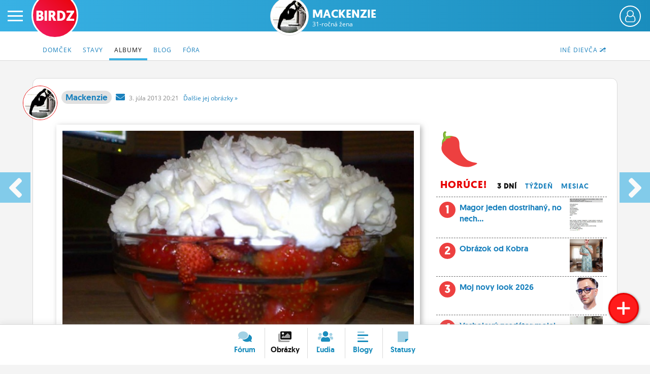

--- FILE ---
content_type: text/html; charset=UTF-8
request_url: https://www.birdz.sk/mackenzie/obrazok/mnamka-na-dnes-vecer-k-twilightu-d-/772605-foto.html
body_size: 12998
content:
<!DOCTYPE html>
<html lang="sk">
<head>
    <meta charset="utf-8">
    <meta http-equiv="X-UA-Compatible" content="IE=edge">
    <meta name="viewport" content="width=device-width, initial-scale=1.0, maximum-scale=1.0, user-scalable=no">
    <title>Mackenzie: Mňamka na dnes večer k Twilightu :D :) - BIRDZ</title>
    <link rel="apple-touch-icon" sizes="57x57" href="/static/icons/apple-icon-57x57.png">
	<link rel="apple-touch-icon" sizes="60x60" href="/static/icons/apple-icon-60x60.png">
	<link rel="apple-touch-icon" sizes="72x72" href="/static/icons/apple-icon-72x72.png">
	<link rel="apple-touch-icon" sizes="76x76" href="/static/icons/apple-icon-76x76.png">
	<link rel="apple-touch-icon" sizes="114x114" href="/static/icons/apple-icon-114x114.png">
	<link rel="apple-touch-icon" sizes="120x120" href="/static/icons/apple-icon-120x120.png">
	<link rel="apple-touch-icon" sizes="144x144" href="/static/icons/apple-icon-144x144.png">
	<link rel="apple-touch-icon" sizes="152x152" href="/static/icons/apple-icon-152x152.png">
	<link rel="apple-touch-icon" sizes="180x180" href="/static/icons/apple-icon-180x180.png">
	<link rel="icon" type="image/png" sizes="192x192"  href="/static/icons/android-icon-192x192.png">
	<link rel="icon" type="image/png" sizes="32x32" href="/static/icons/favicon-32x32.png">
	<link rel="icon" type="image/png" sizes="96x96" href="/static/icons/favicon-96x96.png">
	<link rel="icon" type="image/png" sizes="16x16" href="/static/icons/favicon-16x16.png">
	<link rel="manifest" href="/manifest.json">
	<meta name="msapplication-TileColor" content="#ffffff">
	<meta name="msapplication-TileImage" content="/static/icons/ms-icon-144x144.png">
	<meta name="theme-color" content="#ffffff">
    <meta name="application-name" content="BIRDZ">
 <link rel="stylesheet" href="/static/css/b2020.css?v=20220224_1202"><!--	<link rel="stylesheet" href="/static/css/b2020.css?v=20220224_1202">-->
	<link rel="stylesheet" href="/static/e1/css/emojione-awesome.css">
	<link rel="stylesheet" href="//cdnjs.cloudflare.com/ajax/libs/animate.css/3.5.2/animate.min.css">
    <link rel="stylesheet" href="//brick.a.ssl.fastly.net/Open+Sans:300,400,700">	
	<link rel="stylesheet" href="https://pro.fontawesome.com/releases/v5.11.2/css/all.css" integrity="sha384-zrnmn8R8KkWl12rAZFt4yKjxplaDaT7/EUkKm7AovijfrQItFWR7O/JJn4DAa/gx" crossorigin="anonymous">  
	<script	src="//code.jquery.com/jquery-3.1.1.min.js" integrity="sha256-hVVnYaiADRTO2PzUGmuLJr8BLUSjGIZsDYGmIJLv2b8=" crossorigin="anonymous"></script>
	
	
	
	<script type="text/javascript">
		window.didomiConfig={app:{logoUrl:'https://www.birdz.sk/static/logo/logo-male.png'},theme:{color:'#4c98c6',linkColor:'#eb0b25'}};
		window.gdprAppliesGlobally=true;(function(){function a(e){if(!window.frames[e]){if(document.body&&document.body.firstChild){var t=document.body;var n=document.createElement("iframe");n.style.display="none";n.name=e;n.title=e;t.insertBefore(n,t.firstChild)}
else{setTimeout(function(){a(e)},5)}}}function e(n,r,o,c,s){function e(e,t,n,a){if(typeof n!=="function"){return}if(!window[r]){window[r]=[]}var i=false;if(s){i=s(e,t,n)}if(!i){window[r].push({command:e,parameter:t,callback:n,version:a})}}e.stub=true;function t(a){if(!window[n]||window[n].stub!==true){return}if(!a.data){return}
var i=typeof a.data==="string";var e;try{e=i?JSON.parse(a.data):a.data}catch(t){return}if(e[o]){var r=e[o];window[n](r.command,r.parameter,function(e,t){var n={};n[c]={returnValue:e,success:t,callId:r.callId};a.source.postMessage(i?JSON.stringify(n):n,"*")},r.version)}}
if(typeof window[n]!=="function"){window[n]=e;if(window.addEventListener){window.addEventListener("message",t,false)}else{window.attachEvent("onmessage",t)}}}e("__tcfapi","__tcfapiBuffer","__tcfapiCall","__tcfapiReturn");a("__tcfapiLocator");(function(e){
  var t=document.createElement("script");t.id="spcloader";t.type="text/javascript";t.async=true;t.src="https://sdk.privacy-center.org/"+e+"/loader.js?target="+document.location.hostname;t.charset="utf-8";var n=document.getElementsByTagName("script")[0];n.parentNode.insertBefore(t,n)})("3247b01c-86d7-4390-a7ac-9f5e09b2e1bd")})();</script>
	
	
	
	
	
	<script src="/static/js/bootstrap.min.js"></script>
	<script src="/static/js/main.js?v=20220224_1202"></script>		
	<link rel="stylesheet" href="/static/plugins/swiper/swiper-bundle.min.css">
	<script src="/static/plugins/swiper/swiper-bundle.min.js"></script>		
	

	<script src="//g.pravda.sk/kreativy/script/googlefc.js?v=20210129" type="application/javascript"></script>
	
	
	
	
	
	<!--[if lt IE 9]>
	<script src="https://cdnjs.cloudflare.com/ajax/libs/html5shiv/3.6.2/html5shiv.js"></script>
	<![endif]-->
</head>

<body>
    <div class="wrapper">

        <div class="sidebar-wrapper">
            <ul class="sidebar-nav">
                <li class="sidebar-search">
                	<form method="get" action="/vyhladavac/" class="search-form">
	                	<input name="query" type="search" placeholder="Hľadaj na BIRDZ" class="search-query">
	                	<button class="search-button"><span class="fas fa-search"> </span></button>
                	</form>                
                </li>
                <li id="sidebar-avatar" class="sidebar-avatar"><a href="/login/" class="sidebar-avatar-img avatar-none">
	                        <img src="/static/img/00.png" alt="neprihlásený" class="sidebar-avatar-img avatar-none">
	                    </a>
	                    <a href="/login/" class="btn btn-primary btn-login-left">Prihlás sa</a></li>
                <!--<li id="sidebar-avatar" class="sidebar-avatar"><a href="/login/" class="sidebar-avatar-img avatar-none"><img src="/static/img/0.png" alt="none" class="sidebar-avatar-img avatar-none"></a></li>-->
                <li><a href="/">Činžiak <span class="fad fa-home"></span></a></li>
                <li><a href="/forum/">Fórum</a></li>
                <li><a href="/nastenka/">Statusy</a></li>
                <li><a href="/blogy/">Blogy</a></li>
                <!--<li><a href="/casak/">Časák</a></li>-->
                <li><a href="/fotky/">Obrázky</a></li>
                <li><a href="/ludia/">Ľudia</a></li>
                <li><a href="/profil/">Môj profil</a></li>
                <li><a href="/nastavenia/">Nastavenia</a></li>
                <li><a href="#" class="roleta">Roleta</a></li>
                <li class="sidebar-logout"><a href="/logout/"><span class="fad fa-sign-out"></span></a></li>
            </ul>
        </div>

        <div id="page" class="page-content-wrapper bg-obrazky-content">
	    <div id="header-fixable" class="header-fixable">     
	        <header id="header" class="header">
		        
		        <div class="header-main">
			        <button type="button" id="menu-toggle" class="hamburger is-closed" data-toggle="offcanvas">
	                	<span class="hamb-top"></span>
						<span class="hamb-middle"></span>
						<span class="hamb-bottom"></span>
					</button>
										<span class="button button-set button-more" href="#"><span class="header_user_avatar"><a href="/login/" class="sidebar-avatar-img avatar-none"><img src="/static/img/empty-avatar-.png" alt="neprihlásený" class="sidebar-avatar-img avatar-none"></a></span></span>					<div class="div-more header_user_menu">						<ul>						<li><a href="/login/"><span class="fala"><span class="fad fa-sign-in"></span></span> <em>Prihlásiť sa</em></a></li>						<li><a href="/registracia/" title="Registrácia"><span class="fala"><span class="fad fa-user-plus"></span></span> <em>Registrácia</em></a></li>						<li><a href="/info/" title="O BIRDZi"><span class="fala"><span class="fad fa-info"></span></span> <em>O BIRDZi</em></a></li>						<li><a href="/info/kontakty" title="Kontakt"><span class="fala"><span class="fad fa-phone"></span></span> <em>Kontakt</em></a></li>						</ul>					</div>					
					
											<div class="logos  logos-profile">
						 						<a href="/" class="birdz-logo" title="BIRDZ">BIRDZ</a>&nbsp;<a href="/mackenzie/profil/" class="section-avatar" title="Mackenzie"><img src="/uc/av/d/7/d71a06945a00ba9c26f2abd65b1fa2e0.jpg" alt="Mackenzie" class="section-avatar"></a><a href="/mackenzie/" class="section-logo" title="Mackenzie">Mackenzie<br><span class="section-sub">31-ročná žena</span></a>						
						</div>
					
											
		        </div>
	        </header>
	    </div>	    
        
        
        		    <header class="subnav-header">
						<div class="container container-fluid">
							
							<nav>
								<ul class="nav nav-tabs">
									
									<li class="pull-right"><a href="/profil/dalsiedievca/mackenzie"><span class="hidden-xxs">Iné dievča </span><span class="fad fa-random"></span></a></li>


									<li ><a href="/mackenzie/"><span class="hidden-xs">Domček</span><span class="visible-xs"><span class="fad fa-home"></span></span></a></li>
									<li ><a href="/mackenzie/statusy/">Stavy</a></li> 
										
									<li  class="active"><a href="/mackenzie/albumy/">Albumy</a></li> <!-- album/list -> dalsie albumy -->
									<li ><a href="/mackenzie/blog/">Blog</a></li>
										
									
										
									<li ><a href="/mackenzie/diskusie/">Fóra</a></li> 
									
																	</ul> 
							</nav>
						</div>
					</header>
					
        

		            <main class="main-container container container-fluid">
	         
                <div class="article container-page profile-page profile-photo-page row">
                
					<header class="content-header">
						<div class="col-lg-15">
												                
							<div class="content-avatar hidden-xs avatar-girl"><a href="/mackenzie"><img src="/uc/av/d/7/d71a06945a00ba9c26f2abd65b1fa2e0.jpg" alt="mackenzie fotka" class="content-avatar avatar-girl"></a></div>
				                	
				                	<a href="/mackenzie" class="content-nick-link  article-nick-author-girl" title="autorka diskusie"><strong>Mackenzie</strong></a>&nbsp; 
				                	
				                	<a href="/ts/konverzacia/mackenzie" class="private-msg"><i class="fas fa-envelope"> </i></a>&nbsp;	 
				                	
				                					                	
				                					                	<span class="date" title="3.7.2013 20:21">3. <i class="no-italic visible-xs-inline">7.</i><i class="no-italic hidden-xs">júla</i> 2013 20:21 &nbsp; 
				                		
				                	<a href="/mackenzie/albumy/" class="dalsie hidden-xs">Ďalšie <span class="hidden-md">jej</span><span class="hidden-md"> obrázky</span> &raquo;</a></span>
							
										 
							<div class="discard">
														</div>
							
							
						</div>
					</header>
                
                
                <div class="photo-small">
               <a href="/mackenzie/predosly-obrazok/772605/0"><img src="/uc/pl/2/e/2e7cdb6eedde9adb3a1657685797f4ff.jpg" alt="mňamka na dnes večer k Twilightu :D :)" class="photo-picture photo-picture-mobile article-photo-medium"><img src="/uc/pl/2/e/2e7cdb6eedde9adb3a1657685797f4ff.jpg" alt="mňamka na dnes večer k Twilightu :D :)" class="photo-picture photo-picture-mobile article-photo-large hidden"></a><h1 class="article-title article-title-photo tt">mňamka na dnes večer k Twilightu <i class="e1a-smiley e1a-lg"> </i>  <i class="e1a-slight_smile e1a-lg"> </i> </h1>                </div>
	            <div class="sidebar col-lg-15"> <!--sidebar col-lg-12-->
                    <div class="sidebar-main col-lg-10 col-md-9"><!-- col-sm-6-->

						<div class="article-text ">
	                        <article class="article-photo clearfix">
	                        
	                        <a href="/mackenzie/predosly-obrazok/772605/0"><img src="/uc/pl/2/e/2e7cdb6eedde9adb3a1657685797f4ff.jpg" alt="mňamka na dnes večer k Twilightu :D :)" class="photo-picture photo-picture-desktop article-photo-medium"><img src="/uc/pl/2/e/2e7cdb6eedde9adb3a1657685797f4ff.jpg" alt="mňamka na dnes večer k Twilightu :D :)" class="photo-picture photo-picture-desktop article-photo-large hidden"></a><h2 class="article-title article-title-photo tt">mňamka na dnes večer k Twilightu <i class="e1a-smiley e1a-lg"> </i>  <i class="e1a-slight_smile e1a-lg"> </i> </h2>							
							
				        
				        
				          
						
						
						
						
						<div class="text-left">
						<div class="clearfix">
						<div class="likebuttons">
														<a href="/login/" class="likebutton" title="Dobrá téma!" rel="nofollow"><span class="e1a-star e1a-lg"> </span> <b>0</b></a>
						<a href="/login/" class="likebutton" title="Pobavilo!"><span class="e1a-laughing e1a-lg"> </span> <b>0</b></a>
						<a href="/login/" class="likebutton" title="Smutné!"><span class="e1a-disappointed_relieved e1a-lg"> </span> <b>0</b></a>
						<a href="/login/" class="likebutton" title="Love!"><span class="e1a-heart_eyes e1a-lg"> </span> <b>0</b></a>
						<a href="/login/" class="likebutton" title="Poďme na zmrzlinu!"><span class="e1a-icecream e1a-lg"> </span> <b>0</b></a>
												</div>
						<span class="btn btn-primary reaguj pointer" onclick="triggerReaction('mackenzie'),1" title="Zareaguj">Komentuj <span class="fad fa-reply"></span></span>
								
	                    </div>
	                    	                    
						
						</div>
		                 
		                
		                
		                </article>
		                
		                <br />
	                    
	                <h3 class="subnav-title">7 komentov</h3>	                
	                		<a name="koment1"></a>
	                		<div class="comment-box">
								
								
								<em class="comment-id">
								<span class="pointer nckl" title="Zareaguj">1&nbsp;<span class="fad fa-reply"></span></span>								</em>
			                	<div class="article-nick">
				                	<div class="article-avatar avatar-boy"><a href="/etelnair/"><img src="/uploads/8f/4d/660704c188a7481eb45fdef464dc0faa.png.200x200_q85_crop.png" alt="etelnair fotka" class="article-avatar avatar-boy"></a></div>
				                	
				                	
				                	<a href="/etelnair" class="article-nick-link"><strong>etelnair</strong></a>&nbsp;
					                <span class="date">3. <i class="no-italic visible-xs-inline">7.</i><i class="no-italic hidden-xs">júla</i> 2013 20:43</span>
				                	
				                	</div>
								
								<div class="comment-text">veru toto bolo nutne zvecnit</div>
								
														
							<div class="clearfix"> </div>
		                	</div>
								                
	                		<a name="koment2"></a>
	                		<div class="comment-box">
								
								
								<em class="comment-id">
								<span class="pointer nckl" title="Zareaguj">2&nbsp;<span class="fad fa-reply"></span></span>								</em>
			                	<div class="article-nick">
				                	<div class="article-avatar avatar-boy"><a href="/paracelsus/"><img src="/uploads/27/fd/23fcd557513c447fb4243e27c6296bfd.jpg.200x200_q85_crop.jpg" alt="paracelsus fotka" class="article-avatar avatar-boy"></a></div>
				                	
				                	
				                	<a href="/paracelsus" class="article-nick-link"><strong>paracelsus</strong></a>&nbsp;
					                <span class="date">3. <i class="no-italic visible-xs-inline">7.</i><i class="no-italic hidden-xs">júla</i> 2013 20:47</span>
				                	
				                	</div>
								
								<div class="comment-text">Toto skôr k Wimbledonu <i class="e1a-thinking e1a-lg"> </i> </div>
								
														
							<div class="clearfix"> </div>
		                	</div>
								                
	                		<a name="koment3"></a>
	                		<div class="comment-box">
								
								
								<em class="comment-id">
								<span class="pointer nckl" title="Zareaguj">3&nbsp;<span class="fad fa-reply"></span></span>								</em>
			                	<div class="article-nick">
				                	<div class="article-avatar avatar-boy"><a href="/tomias/"><img src="/uploads/37/6b/6e979b39b2e74eb981ae9991643567c3.jpg.200x200_q85_crop.jpg" alt="tomias fotka" class="article-avatar avatar-boy"></a></div>
				                	
				                	
				                	<a href="/tomias" class="article-nick-link"><strong>tomias</strong></a>&nbsp;
					                <span class="date">3. <i class="no-italic visible-xs-inline">7.</i><i class="no-italic hidden-xs">júla</i> 2013 21:22</span>
				                	
				                	</div>
								
								<div class="comment-text">mozem ti to prist zjest? alebo aspon ta krmit? <i class="e1a-smiley e1a-lg"> </i> </div>
								
														
							<div class="clearfix"> </div>
		                	</div>
								                
	                		<a name="koment5"></a>
	                		<div class="comment-box">
								
								
								<em class="comment-id">
								<span class="pointer nckl" title="Zareaguj">5&nbsp;<span class="fad fa-reply"></span></span>								</em>
			                	<div class="article-nick">
				                	<div class="article-avatar avatar-girl"><a href="/lawey/"><img src="/uploads/0c/80/c489617fd52246338bf39ed0f2d438ca.jpeg.200x200_q85_crop.jpeg" alt="lawey fotka" class="article-avatar avatar-girl"></a></div>
				                	
				                	
				                	<a href="/lawey" class="article-nick-link"><strong>lawey</strong></a>&nbsp;
					                <span class="date">3. <i class="no-italic visible-xs-inline">7.</i><i class="no-italic hidden-xs">júla</i> 2013 22:32</span>
				                	
				                	</div>
								
								<div class="comment-text"><i class="e1a-smiley e1a-lg"> </i> <i class="e1a-smiley e1a-lg"> </i> <i class="e1a-smiley e1a-lg"> </i> <i class="e1a-smiley e1a-lg"> </i> <i class="e1a-smiley e1a-lg"> </i> <i class="e1a-smiley e1a-lg"> </i> <i class="e1a-smiley e1a-lg"> </i>  tiež si sa popri tom furt smiala a furt spomínala : "and stares.... and even more stares!" ? <i class="e1a-smiley e1a-lg"> </i> <i class="e1a-smiley e1a-lg"> </i> <i class="e1a-smiley e1a-lg"> </i> <i class="e1a-smiley e1a-lg"> </i> :<i class="e1a-smiley e1a-lg"> </i> <i class="e1a-smiley e1a-lg"> </i> <i class="e1a-smiley e1a-lg"> </i> <i class="e1a-smiley e1a-lg"> </i> <i class="e1a-smiley e1a-lg"> </i> <i class="e1a-smiley e1a-lg"> </i> <i class="e1a-smiley e1a-lg"> </i> </div>
								
														
							<div class="clearfix"> </div>
		                	</div>
								                
	                		<a name="koment6"></a>
	                		<div class="comment-box">
								
								
								<em class="comment-id">
								<span class="pointer nckl" title="Zareaguj">6&nbsp;<span class="fad fa-reply"></span></span>								</em>
			                	<div class="article-nick">
				                	<div class="article-avatar avatar-boy"><a href="/barky/"><img src="/uploads/2c/3c/ac045c0e7116402d9d3a9816e53264e5.jpg.200x200_q85_crop.jpg" alt="barky fotka" class="article-avatar avatar-boy"></a></div>
				                	
				                	
				                	<a href="/barky" class="article-nick-link"><strong>barky</strong></a>&nbsp;
					                <span class="date">3. <i class="no-italic visible-xs-inline">7.</i><i class="no-italic hidden-xs">júla</i> 2013 22:33</span>
				                	
				                	</div>
								
								<div class="comment-text">slahacka,ovocie..koho by to len napadlo..dik ze si to odfotila aspon sa nabuduce môžem inšpirovať</div>
								
														
							<div class="clearfix"> </div>
		                	</div>
								                
	                		<a name="koment7"></a>
	                		<div class="comment-box">
								
								
								<em class="comment-id">
								<span class="pointer nckl" title="Zareaguj">7&nbsp;<span class="fad fa-reply"></span></span>								</em>
			                	<div class="article-nick">
				                	<div class="article-avatar avatar-boy"><a href="/poke/"><img src="/uploads/ee/db/52165922e3ef47b8b74ea3c11292de08.png.200x200_q85_crop.png" alt="poke fotka" class="article-avatar avatar-boy"></a></div>
				                	
				                	
				                	<a href="/poke" class="article-nick-link"><strong>poke</strong></a>&nbsp;
					                <span class="date">3. <i class="no-italic visible-xs-inline">7.</i><i class="no-italic hidden-xs">júla</i> 2013 22:53</span>
				                	
				                	</div>
								
								<div class="comment-text">dal by som si</div>
								
														
							<div class="clearfix"> </div>
		                	</div>
								                        
	                        
	                <a name="commentform"></a>
<div class="ncb nckl clearfix">
	<div class="ncb-avatar "> 
		<div class="article-avatar"><img src="/static/img/00.png" class="article-avatar"></div>
	</div>
	<div class="ncb-text"> 
		<div class="new-comment fake-new-comment">Napíš svoj komentár</div>
		<button class="btn btn-primary pull-right"><span class="fad fa-send"></span>&nbsp;Pridaj<span class="kom">&nbsp;koment</span></button>							
	</div>
</div>
<script type="text/javascript">		        
$('.nckl').click(function() {
    $(".dimscreen").fadeIn();
    $("#login-box").removeClass('bounceOutUp'); 
    $("#logged").load( "/ajax/login");
    $('#login-box').addClass('animated bounceInDown');
    $( "#login-box" ).show();    
});
</script>        
                        </div>
				
                    </div>
                    
                    <div class="sidebar-scrollable pull-left col-lg-5 col-md-5"> <!--col-sm-6-->
	                    
	                    <div class="sidebar-right">
		                    
		                    							<div class="sider sider-toplist clearfix">
			                    
			                    <i class="e1a-hot_pepper e1a-lg"></i>
			                    <ul class="sider-toplist-dates list-reset">
				                <li><h3>Horúce!</h3></li>   
			                    <li class="tt t1 selected"><a href="#">3 dní</a></li>
			                    <li class="tt t2"><a href="#">Týždeň</a></li>
			                    <li class="tt t3"><a href="#">Mesiac</a></li>
			                    </ul>
			                    
			                    <ol class="sider-list list-reset top1"><li class="tli1 tpi"> <a href="/lostinthedark/obrazok/magor-jeden-dostrihany-no-nech-ti-nejebe-on-este-na-inych-forach-zdiela-linky-z-birdzu-a-vyplakava-tam-wtf-/1095177-foto.html"><img src="/uploads/_photos/lo/rk/lostinthedark_2026-8-01-19-12-47_eb5a5170f05bf257.jpg.200x200_q85_crop.jpg"><em>1</em>   Magor jeden dostrihaný,  no nech...</a></li><li class="tli2 tpi"><em>2</em> <a href="/kobra/obrazok/bez-nazvu/1095176-foto.html"><img src="/uploads/_photos/ko/ra/kobra_2026-8-01-12-33-07_cec30c4ae484fd3a.jpg.200x200_q85_crop.jpg"> Obrázok od Kobra</a></li><li class="tli3 tpi"> <a href="/tequila/obrazok/moj-novy-look-2026/1095128-foto.html"><img src="/uploads/_photos/te/la/tequila_2026-7-01-14-26-51_49ee64e01562093f.jpg.200x200_q85_crop.jpg"><em>3</em>   Moj novy look 2026</a></li><li class="tli4 tpi"> <a href="/gothicpoethic/obrazok/vrcholovy-predator-mojej-domacnosti-a-vedla-je-macka-domaca-d/1095130-foto.html"><img src="/uploads/_photos/go/ic/gothicpoethic_2026-7-01-18-12-50_180de7bac39ed3ef.jpg.200x200_q85_crop.jpg"><em>4</em>   Vrcholový predátor mojej domácnosti.  a...</a></li><li class="tli5 tpi"> <a href="/lejla32/obrazok/-dd/1095173-foto.html"><img src="/uploads/_photos/le/32/lejla32_2026-8-01-11-34-55_514f8bd00b804b8a.jpg.200x200_q85_crop.jpg"><em>5</em>   :DD</a></li><li class="tli6 tpi"><em>6</em> <a href="/lostinthedark/obrazok/bez-nazvu/1095169-foto.html"><img src="/uploads/_photos/lo/rk/lostinthedark_2026-8-01-08-59-15_ba573f4c29083603.jpg.200x200_q85_crop.jpg"> Obrázok od Lostinthedark</a></li><li class="tli7 tpi"><em>7</em> <a href="/lostinthedark/obrazok/bez-nazvu/1095175-foto.html"><img src="/uploads/_photos/lo/rk/lostinthedark_2026-8-01-12-03-05_b4e51d2cd16716ec.jpg.200x200_q85_crop.jpg"> Obrázok od Lostinthedark</a></li><li class="tli8 tpi"><em>8</em> <a href="/lytaryta/obrazok/bez-nazvu/1095131-foto.html"><img src="/uploads/_photos/ly/ta/lytaryta_2026-8-01-01-35-00_628c9ce203b06674.jpg.200x200_q85_crop.jpg"> Obrázok od Lytaryta</a></li><li class="tli9 tpi"><em>9</em> <a href="/lytaryta/obrazok/bez-nazvu/1095142-foto.html"><img src="/uploads/_photos/ly/ta/lytaryta_2026-8-01-04-31-19_e183c60d50727577.jpg.200x200_q85_crop.jpg"> Obrázok od Lytaryta</a></li><li class="tli10 tpi"><em>10</em> <a href="/lostinthedark/obrazok/bez-nazvu/1095167-foto.html"><img src="/uploads/_photos/lo/rk/lostinthedark_2026-8-01-08-52-35_2f88db2d7e154fd9.jpg.200x200_q85_crop.jpg"> Obrázok od Lostinthedark</a></li></ol><ol class="sider-list list-reset top2" style="display:none"><li class="tli1 tpi"> <a href="/bebekex/obrazok/no-dobreje-to-dlhsie-nez-som-chcelaale-sestra-mi-nedovolila-viac-d-citim-sa-slobodne-lt3/1095119-foto.html"><img src="/uploads/_photos/be/ex/bebekex_2026-3-01-19-14-49_df935c24b62b4176.jpg.200x200_q85_crop.jpg"><em>1</em>   No dobre, je to dlhšie než...</a></li><li class="tli2 tpi"> <a href="/3kratadost/obrazok/znova-prisiel-ten-cas-ked-som-sa-pokusil-o-nemozne-a-znova-to-nevyslo-ale-zlepsuje-sa-to-tak-teda-zase-o-rok-dva-do-konca-zivota-sa-to-snad-naucim-/1095127-foto.html"><img src="/uploads/_photos/3k/st/3kratadost_2026-6-01-15-17-52_42ce35e1365d05f4.jpg.200x200_q85_crop.jpg"><em>2</em>   Znova prisiel ten cas,  ked...</a></li><li class="tli3 tpi"> <a href="/kiksna007/obrazok/vies-co-je-najkrajsie-na-prievidzi-bojnice-preto-sem-chodime-po-novom-roku-na-prespacku-uz-druhy-krat-po-sebe-alebo-ako-zacat-rok-fajn-vyletikom-/1095120-foto.html"><img src="/uploads/_photos/ki/07/kiksna007_2026-3-01-23-32-57_3742b27fa20f09b4.jpg.200x200_q85_crop.jpg"><em>3</em>   Vieš čo je najkrajšie na Prievidzi?...</a></li><li class="tli4 tpi"> <a href="/lytaryta/obrazok/je-to-dobra-kauf-400-e-is-it-worth-it-/1095121-foto.html"><img src="/uploads/_photos/ly/ta/lytaryta_2026-4-01-03-11-39_8eb76deb5d480ff2.jpg.200x200_q85_crop.jpg"><em>4</em>   Je to dobrá kauf ? ...</a></li><li class="tli5 tpi"> <a href="/skvrnka/obrazok/posledne-tri-mesiace-je-moj-comfort-food-tortilla-de-patatas-a-k-tomu-zavarana-cvikla-/1095126-foto.html"><img src="/uploads/_photos/sk/ka/skvrnka_2026-6-01-14-41-54_1eb7beb1955dfd67.jpg.200x200_q85_crop.jpg"><em>5</em>   Posledné tri mesiace je môj comfort...</a></li><li class="tli6 tpi"> <a href="/chumaj/obrazok/[base64]/1095118-foto.html"><img src="/uploads/_photos/ch/aj/chumaj_2026-3-01-14-29-12_9ff3e8ae19a2b98e.jpg.200x200_q85_crop.jpg"><em>6</em>   Pan Nicolas Maduro vynikajuci prezident venezuely...</a></li><li class="tli7 tpi"> <a href="/trevor1994/obrazok/tak-toto-bude-ten-talian-co-mi-vtedy-v-oktobri-v-ba-nedosol-podrzat-tasku-on-drzi-tasku-len-urcitym-existenciam-/1095115-foto.html"><img src="/uploads/_photos/tr/94/trevor1994_2026-2-01-09-43-19_48560a902be7c3b5.jpg.200x200_q85_crop.jpg"><em>7</em>   Tak toto bude ten talian co...</a></li><li class="tli8 tpi"> <a href="/swamper/obrazok/-zima-prec-zima-prec-zima-prec-/1095124-foto.html"><img src="/uploads/_photos/sw/er/swamper_2026-6-01-12-36-37_2922fd0836663c86.jpg.200x200_q85_crop.jpg"><em>8</em>   :( .  Zima preč ,...</a></li><li class="tli9 tpi"> <a href="/tulipanoo/obrazok/granada-2/1095125-foto.html"><img src="/uploads/_photos/tu/oo/tulipanoo_2026-6-01-13-30-32_a31e9ecde684c6a6.jpg.200x200_q85_crop.jpg"><em>9</em>   Granada 2</a></li><li class="tli10 tpi"> <a href="/tulipanoo/obrazok/granada/1095123-foto.html"><img src="/uploads/_photos/tu/oo/tulipanoo_2026-6-01-08-17-07_4eca4773563865df.jpg.200x200_q85_crop.jpg"><em>10</em>   Granada</a></li></ol><ol class="sider-list list-reset top3" style="display:none"><li class="tli1 tpi"> <a href="/lejla32/obrazok/pomoc-nejaky-mroz-nam-zozral-macku-/1095030-foto.html"><img src="/uploads/_photos/le/32/lejla32_2025-12-12-12-38-24_6d9c8f15b4354b2a.jpg.200x200_q85_crop.jpg"><em>1</em>   Pomoc nejaký mrož nám zožral mačku...</a></li><li class="tli2 tpi"> <a href="/domek/obrazok/chocolate-ootd/1095040-foto.html"><img src="/uploads/_photos/do/ek/domek_2025-13-12-21-54-15_0cbf0a57f2970d24.jpg.200x200_q85_crop.jpg"><em>2</em>   Chocolate ootd</a></li><li class="tli3 tpi"><em>3</em> <a href="/lejla32/obrazok/bez-nazvu/1095048-foto.html"><img src="/uploads/_photos/le/32/lejla32_2025-17-12-19-32-46_1ee15be97f64c6ff.jpg.200x200_q85_crop.jpg"> Obrázok od Lejla32</a></li><li class="tli4 tpi"><em>4</em> <a href="/aeria/obrazok/bez-nazvu/1095049-foto.html"><img src="/uploads/_photos/ae/ia/aeria_2025-17-12-20-39-41_818d13533ee1f09f.jpg.200x200_q85_crop.jpg"> Obrázok od Aeria</a></li><li class="tli5 tpi"> <a href="/tulipanoo/obrazok/hola-chcem-sa-tu-prestahovat/1095112-foto.html"><img src="/uploads/_photos/tu/oo/tulipanoo_2026-1-01-14-33-52_ab0f0a96d67c3632.jpg.200x200_q85_crop.jpg"><em>5</em>   Hola,  chcem sa tu prestahovat</a></li><li class="tli6 tpi"> <a href="/domek/obrazok/keby-som-pesnicka-tak-jedna-moja-cast-je-asi-tato-https-youtu-be-taqzb52sgpusijv6r-mq-w8j7ktrv/1095047-foto.html"><img src="/uploads/_photos/do/ek/domek_2025-16-12-20-55-55_fcc7c83d1bf2f922.jpg.200x200_q85_crop.jpg"><em>6</em>   Keby som pesnička,  tak jedna...</a></li><li class="tli7 tpi"> <a href="/domek/obrazok/moj-sen-mat-dom-s-mostom-dokonala-drevom-oblozena-americka-architektura-/1095059-foto.html"><img src="/uploads/_photos/do/ek/domek_2025-21-12-15-38-41_64e9d980f114d879.jpg.200x200_q85_crop.jpg"><em>7</em>   Môj sen.  Mať dom s...</a></li><li class="tli8 tpi"> <a href="/lytaryta/obrazok/[base64]/1095041-foto.html"><img src="/uploads/_photos/ly/ta/lytaryta_2025-14-12-16-18-35_992e2f48c2022955.jpg.200x200_q85_crop.jpg"><em>8</em>   Lol,  ani tá ai Gemy...</a></li><li class="tli9 tpi"> <a href="/teal/obrazok/tento-rok-ukoncujem-tym-ze-som-kontaktoval-redbull-a-pana-mateschitza-ml-ci-by-nemohli-spravit-ediciu-bez-pridanych-farbiv-/1095107-foto.html"><img src="/uploads/_photos/te/al/teal_2025-31-12-15-50-08_d26a3d5239b0acbc.jpg.200x200_q85_crop.jpg"><em>9</em>   Tento rok ukončujem tým,  že...</a></li><li class="tli10 tpi"> <a href="/milgamman/obrazok/tato-moja-mini-kapybara-lt3-ktovie-co-si-o-mne-mysli-ked-som-ku-nej-obor-a-predsa-sa-ma-neboji-lt3/1095050-foto.html"><img src="/uploads/_photos/mi/an/milgamman_2025-19-12-13-08-48_0f029f5e1c962635.jpg.200x200_q85_crop.jpg"><em>10</em>   Tato moja mini kapybara ? &lt;...</a></li></ol>		                    </div>
		                    
<script type="text/javascript">
$('.t1 a').click(function() {
	$('.sider-list').fadeOut(100);
	$('.top1').fadeIn(500);
	$('.tt').removeClass('selected');
	$('.t1').addClass('selected');
	return false;
});
$('.t2 a').click(function() {
	$('.sider-list').fadeOut(100);
	$('.top2').fadeIn(500);
	$('.tt').removeClass('selected');
	$('.t2').addClass('selected');
	return false;
});
$('.t3 a').click(function() {
	$('.sider-list').fadeOut(100);
	$('.top3').fadeIn(500);
	$('.tt').removeClass('selected');
	$('.t3').addClass('selected');
	return false;
});  
</script>		                    
	                    </div>
                    </div>  
                </div>  
                
			<a href="/mackenzie/dalsi-obrazok/772605/0" title="Predošlý obrázok"><div class="arrow arrow-left"><span class="fas fa-angle-left"> </span></div></a>
            <a href="/mackenzie/predosly-obrazok/772605/0" title="Ďalší obrázok"><div class="arrow arrow-right"><span class="fas fa-angle-right"> </span></div></a>
		</div>
    </main>
            
			<main class="main-container container-fluid">
	         
                <div class="listing listing-msnr listing-forum row">
	                
				  <div class="birdz-slider col">
				    <ul class="slider-nav list-reset nav-homepagey">
	                	<li><a href="/obrazky/kategoria/ostatne/"><strong class="h2 birdzrainbow">Ďalšie fotky</strong></a></li>
                	</ul>
                	
                	
				    <div class="list-statusy list-statusy-1">
				    <div class="swiper-container">  
					  <div class="swiper-wrapper">
					      <div class="swiper-slide"><div class="item"><a href="/martin093/obrazok/floril/1095003-foto.html" class="text-decoration-none"><div class="slide-inside inner slide-photo lazyload" style="background: url('/static/img/00.png') center center / cover no-repeat" data-src="/uploads/_photos/ma/93/martin093_2025-6-12-21-21-28_c9eec82f846da775.jpg.200x200_q85_crop.jpg"><div class="article-text"><strong> Floril</strong></div></div></a></div></div><div class="swiper-slide"><div class="item"><a href="/orochimaru/obrazok/fotka-tricko-02-ktore-som-dostal-od-nejakeho-fanusika-ako-darcek-atd-youtuber-andrej-babka-o/1094668-foto.html" class="text-decoration-none"><div class="slide-inside inner slide-photo lazyload" style="background: url('/static/img/00.png') center center / cover no-repeat" data-src="/uploads/_photos/or/ru/orochimaru_2025-14-09-15-28-08_9a6007112841d180.jpg.200x200_q85_crop.jpg"><div class="article-text"><strong> Fotka tričko 02.     (Ktoré som dostal...</strong></div></div></a></div></div><div class="swiper-slide"><div class="item"><a href="/orochimaru/obrazok/fotka-tricko-01-ktore-som-dostal-od-nejakeho-fanusika-ako-darcek-atd-youtuber-andrej-babka-o/1094667-foto.html" class="text-decoration-none"><div class="slide-inside inner slide-photo lazyload" style="background: url('/static/img/00.png') center center / cover no-repeat" data-src="/uploads/_photos/or/ru/orochimaru_2025-14-09-15-13-56_713c6d848ef7d091.jpg.200x200_q85_crop.jpg"><div class="article-text"><strong> Fotka tričko 01.   (Ktoré som dostal od nejakého...</strong></div></div></a></div></div><div class="swiper-slide"><div class="item"><a href="/orochimaru/obrazok/sken-preukaz-ztp-s-tzp-s-a-preukaz-poistenca-vszp-o/1094279-foto.html" class="text-decoration-none"><div class="slide-inside inner slide-photo lazyload" style="background: url('/static/img/00.png') center center / cover no-repeat" data-src="/uploads/_photos/or/ru/orochimaru_2025-11-06-14-29-00_18e4a1f4643d4136.jpg.200x200_q85_crop.jpg"><div class="article-text"><strong> Sken_Preukaz žťp-s (ťžp-s) a preukaz poistenca VšZP!...   ...</strong></div></div></a></div></div><div class="swiper-slide"><div class="item"><a href="/orochimaru/obrazok/sken-lekarske-spravy-nalezy-o-/1094278-foto.html" class="text-decoration-none"><div class="slide-inside inner slide-photo lazyload" style="background: url('/static/img/00.png') center center / cover no-repeat" data-src="/uploads/_photos/or/ru/orochimaru_2025-11-06-14-26-21_f708305760bd417c.jpg.200x200_q85_crop.jpg"><div class="article-text"><strong> Sken_Lekárske správy - nálezy!...     :-O ...</strong></div></div></a></div></div><div class="swiper-slide"><div class="item"><a href="/bender1010/obrazok/praha-crossclubmoja-prva-dekapitacia-zdarma-d/1093548-foto.html" class="text-decoration-none"><div class="slide-inside inner slide-photo lazyload" style="background: url('/static/img/00.png') center center / cover no-repeat" data-src="/uploads/_photos/be/10/bender1010_2025-5-05-03-06-55_462d918a100943d6.jpg.200x200_q85_crop.jpg"><div class="article-text"><strong> Praha @CrossClub   Moja Prvá Dekapitácia zdarma :D</strong></div></div></a></div></div><div class="swiper-slide"><div class="item"><a href="/bender1010/obrazok/praha-crossclub/1093547-foto.html" class="text-decoration-none"><div class="slide-inside inner slide-photo lazyload" style="background: url('/static/img/00.png') center center / cover no-repeat" data-src="/uploads/_photos/be/10/bender1010_2025-5-05-03-06-24_5333e220e3267698.jpg.200x200_q85_crop.jpg"><div class="article-text"><strong> Praha @CrossClub</strong></div></div></a></div></div><div class="swiper-slide"><div class="item"><a href="/bender1010/obrazok/praha-crossclub/1093546-foto.html" class="text-decoration-none"><div class="slide-inside inner slide-photo lazyload" style="background: url('/static/img/00.png') center center / cover no-repeat" data-src="/uploads/_photos/be/10/bender1010_2025-5-05-03-05-58_d5c61129f07f28d5.jpg.200x200_q85_crop.jpg"><div class="article-text"><strong> Praha @CrossClub</strong></div></div></a></div></div><div class="swiper-slide"><div class="item"><a href="/bender1010/obrazok/praha-crossclub/1093545-foto.html" class="text-decoration-none"><div class="slide-inside inner slide-photo lazyload" style="background: url('/static/img/00.png') center center / cover no-repeat" data-src="/uploads/_photos/be/10/bender1010_2025-5-05-03-05-33_d6df5f248e683339.jpg.200x200_q85_crop.jpg"><div class="article-text"><strong> Praha @CrossClub</strong></div></div></a></div></div><div class="swiper-slide"><div class="item"><a href="/bender1010/obrazok/praha-crossclub/1093544-foto.html" class="text-decoration-none"><div class="slide-inside inner slide-photo lazyload" style="background: url('/static/img/00.png') center center / cover no-repeat" data-src="/uploads/_photos/be/10/bender1010_2025-5-05-03-05-12_d022b32f967cb49c.jpg.200x200_q85_crop.jpg"><div class="article-text"><strong> Praha @CrossClub</strong></div></div></a></div></div><div class="swiper-slide"><div class="item"><a href="/bender1010/obrazok/praha-crossclub/1093543-foto.html" class="text-decoration-none"><div class="slide-inside inner slide-photo lazyload" style="background: url('/static/img/00.png') center center / cover no-repeat" data-src="/uploads/_photos/be/10/bender1010_2025-5-05-03-04-51_81e13a6ce7f59c45.jpg.200x200_q85_crop.jpg"><div class="article-text"><strong> Praha @CrossClub</strong></div></div></a></div></div><div class="swiper-slide"><div class="item"><a href="/bender1010/obrazok/praha-crossclub/1093542-foto.html" class="text-decoration-none"><div class="slide-inside inner slide-photo lazyload" style="background: url('/static/img/00.png') center center / cover no-repeat" data-src="/uploads/_photos/be/10/bender1010_2025-5-05-03-04-30_78f03d20e0a3879d.jpg.200x200_q85_crop.jpg"><div class="article-text"><strong> Praha @CrossClub</strong></div></div></a></div></div> 
						<div class="swiper-slide swiper-slide-noresize"><a class="btn btn-lg" href="/obrazky/kategoria/ostatne/"><span class="fa fa-arrow-right"></span> Viac</a></div> 
				      </div>
				      
				      <div class="swiper-button-prev"><div class="swiper-arrow far fa-angle-left"></div></div>
				      <div class="swiper-button-next"><div class="swiper-arrow far fa-angle-right"></div></div>
				    </div>
				    </div>
				
				  </div>	                
	                
	                
                </div>
            </main>
          
    
        
<script type="text/javascript">
$('.expand-photo').click(function() {
	$('.article-photo-medium').addClass('hidden');
	$('.article-photo-large').removeClass('hidden');
	$('.compress-photo').removeClass('hidden');
	$('.expand-photo').addClass('hidden');
	return false;
});	

$('.compress-photo').click(function() {
	$('.article-photo-large').addClass('hidden');
	$('.article-photo-medium').removeClass('hidden');
	$('.expand-photo').removeClass('hidden');
	$('.compress-photo').addClass('hidden');
	return false;
});	

	/*
$('.t1 a').click(function() {
	$('.sider-list').fadeOut(100);
	$('.top1').fadeIn(500);
	$('.tt').removeClass('selected');
	$('.t1').addClass('selected');
	return false;
});
$('.t2 a').click(function() {
	$('.sider-list').fadeOut(100);
	$('.top2').fadeIn(500);
	$('.tt').removeClass('selected');
	$('.t2').addClass('selected');
	return false;
});
$('.t3 a').click(function() {
	$('.sider-list').fadeOut(100);
	$('.top3').fadeIn(500);
	$('.tt').removeClass('selected');
	$('.t3').addClass('selected');
	return false;
});
   */      
</script>


            <footer class="footer clearfix copy">
	            <a href="https://www.birdz.sk/" class="birdz-logo birdz-logo-bottom" title="na začiatok BIRDZu">BIRDZ</a>	            
	            <nav class="footer-menu">
		            <ul>
			            <li><a href="/" title="BIRDZ"><span class="hidden-xs">BIRDZ </span><span class="fad fa-home"></span></a></li>
			            <li><a href="/info/" title="O BIRDZi">O BIRDZ<span class="hidden-xs">i</span></a></li>
			            <li><a href="/info/kontakty/" title="Kontakty">Kontakty</a></li>
			            <li><a href="javascript:Didomi.preferences.show();">Nastavenia súkromia</a></li>
			            <li><a href="/info/pravidla/" title="Pravidlá a pomienky používania, ochrana osobných údajov a iné právne veci">Pravidlá <span class="hidden-xs">používania</span></a></li>
		            </ul>
	            </nav> 
				<div class="footer-copyright">
					Copyright &copy; 2000 - 2024 <a href="//www.ourmedia.sk/" target="_blank">OUR MEDIA SR a.s.</a> a <span class="hidden-sm">jednotliví</span> autori <span class="hidden-sm">používateľského</span> obsahu. <br />
					BIRDZ.SK je portál pre tvorivých a inteligentných mladých ľudí. <span class="hidden-xs">BIRDZ&reg; je registrovaná ochranná známka.</span> 
					<span class="hidden-xs"><br />BIRDZ založil študent <a href="//www.tomasabaffy.com/" target="_blank">Tomáš</a> v roku 2000.	BIRDZ.SK&nbsp;je od&nbsp;roku&nbsp;2008 člen skupiny <a href="//www.ourmedia.sk/" target="_blank">OUR MEDIA SR a.s.</a></span>
					
					
					<br />Birdzuješ cez Chrome 131.0.0.0 na Mac OS X.
					Birdz je slovenský produkt. Vytvorené s láskou &#9829; na Slovensku. 
				</div>  
            </footer>
<script>
$(document).ready(function() {
//init_branding_toggle();  
var brand_timeout = setTimeout(init_branding_toggle, 500);
var brand_timeout2 = setTimeout(init_branding_toggle, 3000);
var brand_timeout3 = setTimeout(init_branding_toggle, 10000);
});
</script>
            		        
	        <div class="floating-button-new">
		        <a href="#" class="button-add" title="Pridaj fórum, obrázok, čokoľvek..."><span class="far fa-plus"></span></a>
				<div class="floating-buttons-add hidden">
					<div class="close-buttons-new"><span class="fas fa-times-circle"></span></div>
					<span class="subnav-title">Pridaj na BIRDZ</span>
					<ul>
						<li><a href="/pridaj/novy-blog/" title="Nový článok do tvojho verejného blogu"><span class="fad fa-align-left"></span> Nový blog</a></li>
						<li><a href="/pridaj/nove-forum/" title="Nová anketa alebo diskusia"><span class="fad fa-comments"></span> Nové fórum</a></li>
						<li><a href="/pridaj/novy-fotoalbum/" title="Nový album a obrázky"><span class="fad fa-images"></span> Nový fotoalbum</a></li>
						<li><a href="/pridaj/novy-obrazok/" title="Nový obrázok do existujúceho albumu"><span class="fad fa-file-image"></span> Nový obrázok</a></li>
						<li><a href="/pridaj/novy-status/" title="Nový status"><span class="fad fa-sticky-note"></span>  Nový status</a></li>
					</ul>
				</div>
	        </div>			
            <footer class="floating">
	            				<div class="ncb nckli">
					<div class="container">
						<a href="#" class="close close-floating"><span class="fad fa-close red"></span></a>
						<strong class="subnav-title">Pridaj komentár</strong>							
							<div class="new-comment-form">
							<div class="nc-form"> 
								<div class="ncb-ava"> 
									<div class="article-avatar"><img src="/static/img/00.png" class="article-avatar"></div>
								</div>
							
								<div class="ncb-text"> 
										<div class="new-comment fake-new-comment">Napíš svoj komentár</div>
								</div>
								
								<div class="ncb-button">
									<button class="btn btn-primary"><span class="fad fa-send"></span>&nbsp;Pridaj<span class="kom">&nbsp;koment</span></button>
								</div>
							</div>
							</div>
							
							<div class="clearfix"> </div>
		            </div>
		        </div>
<script type="text/javascript">		        
$('.nckli').click(function() {
    $(".dimscreen").fadeIn();
    $("#login-box").removeClass('bounceOutUp'); 
    $("#logged").load( "/ajax/login");
    $('#login-box').addClass('animated bounceInDown');
    $( "#login-box" ).show();    
});
</script>
<script type="text/javascript">		
$('.button-reply-main').click(function() {	

	$('.floating').addClass('floating-box');
	$('.floating .new-comment').focus();
	$('.youtube-box.minimalized').addClass('floating-box');

	$('.floating-button-reply').addClass('floating-button-moved');
	$('.floating-button-new').addClass('floating-button-moved');
	return false;
});

$('.close-floating').click(function() {	
	
	$('.floating').removeClass('floating-box');
//	$('.floating .new-comment').focus();
	$('.youtube-box.minimalized').removeClass('floating-box');

	$('.floating-button-reply').removeClass('floating-button-moved');
	$('.floating-button-new').removeClass('floating-button-moved');
	return false;
});


</script>


		                
	            <nav class="floating-menu">
		            <ul>
			            <li class="nav-forum "><a href="/forum/"><span class="fad fa-comments"></span> <i>Fórum</i></a></li>
			            <li class="nav-obrazky with-border  is-active"><a href="/obrazky/"><span class="fad fa-images"></span> <i>Obrázky</i></a></li>
			            <li class="nav-ludia with-border "><a href="/ludia/"><span class="fad fa-users"></span> <i>Ľudia</i></a></li>
			            <li class="nav-blogy hidden-xs with-border "><a href="/blogy/"><span class="fad fa-align-left"></span> <i>Blogy</i></a></li>
				        <!--<li class="nav-casak hidden-xs with-border "><a href="/casak/"><span class="fad fa-newspaper"></span> <i>Časák</i></a></li>-->
			            <li class="nav-clanky visible-xs-inline-block with-border "><a href="/blogy/"><span class="fad fa-align-left"></span> <i>Články</i></a></li>
			            <li class="nav-nastenka with-border "><a href="/nastenka/"><span class="fad fa-sticky-note"></span> <i>Statusy</i></a></li>
			        </ul>
	            </nav>
			</footer>
			<div class="dimscreen"> </div>
            <div id="login-box" class="login-box"> 
	        				<div class="login row">
						<div class="login-form">
							<form action="https://www.birdz.sk/login" class="form-login" method="post" accept-charset="utf-8">
<input type="hidden" name="birdztoken" value="32d60877200d772865894c5ea4a071f4" />                          
								<input type="hidden" name="referer" value="https://www.birdz.sk/mackenzie/obrazok/mnamka-na-dnes-vecer-k-twilightu-d-/772605-foto.html">
								
								
								
								<div class="input-group">
									<div class="login-avatar-link">
										<img src="/static/img/00.png" alt="" class="login-avatar">
									</div>
								</div>
								<div class="input-group">
									Zadaj svoje Birdzovské meno, alebo si <a href="/registracia/">regni nové</a>
								</div>		
								<div class="input-group">
									<span class="input-group-addon"><span class="fad fa-user"></span></span>
									<input id="id_nick" type="text" class="form-control" name="nick" placeholder="Nick">
								</div>
															<div class="input-group">
									<input type="submit" class="btn btn-primary" value="Prihlásiť ma">
								</div>
								
								<div class="input-group forgotten">
									alebo 
								</div>
								
								<div class="input-group">
									<a href="https://www.birdz.sk/registracia/" class="btn btn-primary btn-join">Nová registrácia</a>
								</div>

							</form>
						</div>
						<span class="closeloginbox"><span class="fas fa-times"> </span></span>
						
			</div>
<script type="text/javascript">			
$('.closeloginbox').click(function() {
	$("#login-box").removeClass('bounceInDown'); 
	$("#login-box").addClass('animated bounceOutUp');
	$(".dimscreen").delay("slow").fadeOut(function() {
		$("#login-box").hide();
	});
	
});
</script>
<div id="logged"></div> 
            </div>
	        <div class="whitescreen"> </div>
	        <div id="report-box" class="report-box"> 
		        <div class="report-box-form">
			        							<form action="https://www.birdz.sk/ts/open-thread" class="nc-form" method="post" accept-charset="utf-8">
                                                                      <input type="hidden" name="birdztoken" value="32d60877200d772865894c5ea4a071f4" />
															
								<div class="ncb-text"> 
									<strong class="h2">Nahlás adminom!</strong><br />
									<p>Ďakujeme, že pomáhaš robiť BIRDZ lepším!</p>
									<input type="hidden" name="reportdata" value="obrazok:foto:772605">
									<br />
									<strong class="h4">Dôvod:</strong><br />
									<input type="radio" name="reportreason" value="5" id="reason5"><label for="reason5">&nbsp;spam, reklama, komerčná kravina</label><br />
									<input type="radio" name="reportreason" value="1" id="reason1"><label for="reason1">&nbsp;péčko</label><br />
									<input type="radio" name="reportreason" value="2" id="reason2"><label for="reason2">&nbsp;nenávisť voči ľuďom či skupinám ľudí</label><br />
									
									<input type="radio" name="reportreason" value="3" id="reason3"><label for="reason3">&nbsp;potenciálny trestný čin</label><br />
									<input type="radio" name="reportreason" value="4" id="reason4"><label for="reason4">&nbsp;nelegálna aktivita (poruš. autor. práv)</label><br />
									<input type="radio" name="reportreason" value="9" id="reason9"><label for="reason9">&nbsp;iný dôvod</label><br />
									
									<br />
									<strong class="h4">Doplnenie:</strong><br />
									<textarea name="reporttext" class="new-recipient nckfi" placeholder="Čo chceš reportovať"></textarea>
										
								</div>
								
								<div class="ncb-button">
									<button class="btn btn-primary"><span class="fas fa-exclamation-triangle"></span> Pošli nahlásenie</button>
								</div>
								
								
								<span class="admin-pic"> </span>
								<span class="closeloginbox"><span class="fas fa-times-circle"></span></span>
								
							</form>
							
<script type="text/javascript">			
$('.closeloginbox').click(function() {
	$("#report-box").removeClass('bounceInDown'); 
	$("#report-box").addClass('animated bounceOutUp');
	$(".whitescreen").delay("slow").fadeOut(function() {
		$("#report-box").hide(); 
	}); 
	
});

$(document).keydown(function(e) {
    // ESCAPE key pressed
    if (e.keyCode == 27) {
    		$("#report-box").removeClass('bounceInDown'); 
			$("#report-box").addClass('animated bounceOutUp');
			$(".whitescreen").delay("slow").fadeOut(function() {
			$("#report-box").hide(); 
		}); 
    }
});


</script>		        </div>
	        </div>
</div>
</div>
<div id="roleta" class="roleta_div"><span class="roleta_info">Roleta je špeciálny inkognito mód, ktorým skryješ obsah obrazovky pred samým sebou, alebo inou osobou v tvojej izbe (napr. mama). Roletu odroluješ tak, že na ňu klikneš.</span></div>
<script defer src="/static/js/lazyload.js"></script>
<script type="text/javascript">
$(function() {
    $("img.lazy").lazyload({
        event : "sporty"
    });
});
$(window).bind("load", function() {
    var timeout = setTimeout(function() {
        $("img.lazy").trigger("sporty")
    }, 500);
});	
(function () {
var header = document.querySelector("#header");
var headroom = new Headroom(header, {
    tolerance: {
        down: 10,
        up: 20
    },
    offset: 25
	});
headroom.init();
})();

</script>
<!-- (C)2000-2014 Gemius SA - gemiusAudience / birdz.sk / fotky -->
<script type="text/javascript">
<!--//--><![CDATA[//><!--
var pp_gemius_identifier = 'nXc70ntknIh40oV1H7Jfm5R7Ld8GXo9c3dXZuK8MnOL.M7';

var pp_gemius_use_cmp = true;
var pp_gemius_cmp_timeout = 30e3;

// lines below shouldn't be edited
function gemius_pending(i) { window[i] = window[i] || function() {var x = window[i+'_pdata'] = window[i+'_pdata'] || []; x[x.length]=arguments;};};
gemius_pending('gemius_hit'); gemius_pending('gemius_event'); gemius_pending('pp_gemius_hit'); gemius_pending('pp_gemius_event');
(function(d,t) {try {var gt=d.createElement(t),s=d.getElementsByTagName(t)[0],l='http'+((location.protocol=='https:')?'s':''); gt.setAttribute('async','async');
gt.setAttribute('defer','defer'); gt.src=l+'://gask.hit.gemius.pl/xgemius.js'; s.parentNode.insertBefore(gt,s);} catch (e) {}})(document,'script');
//--><!]]>
</script>


<!-- Google tag (gtag.js) -->
<script async src="https://www.googletagmanager.com/gtag/js?id=G-BSR8F9R77T"></script>
<script>
  window.dataLayer = window.dataLayer || [];
  function gtag(){dataLayer.push(arguments);}
  gtag('js', new Date());

  gtag('config', 'G-BSR8F9R77T');
</script>

<a href="https://www.toplist.sk/" target="_top"><img src="https://toplist.sk/dot.asp?id=1022905" border="0" alt="" width="1" height="1" style="opacity: 0"/></a>

<!-- footer_default -->
<!-- monitoring is ok -->
</body>
</html>

--- FILE ---
content_type: text/css
request_url: https://www.birdz.sk/static/e1/css/emojione-awesome.css
body_size: 14930
content:
[class*=e1a-]{display:inline-block;width:1em;height:1em;margin:-0.2ex 0.05em 0 0.1em;line-height:normal;vertical-align:middle;background-repeat:no-repeat;background-position:center center;background-size:1em 1em}.e1a-lg{width:1.25em;height:1.25em;margin:-0.25ex 0.0625em 0 0.125em;background-size:1.25em 1.25em}.e1a-2x{width:2em;height:2em;margin:-0.4ex 0.1em 0 0.2em;background-size:2em 2em}.e1a-3x{width:3em;height:3em;margin:-0.6ex 0.15em 0 0.3em;background-size:3em 3em}.e1a-4x{width:4em;height:4em;margin:-0.8ex 0.2em 0 0.4em;background-size:4em 4em}.e1a-5x{width:5em;height:5em;margin:-1ex 0.25em 0 0.5em;background-size:5em 5em}.e1a-100{background-image:url("/static/e1/svg/1f4af.svg")}.e1a-1234{background-image:url("/static/e1/svg/1f522.svg")}.e1a-grinning{background-image:url("/static/e1/svg/1f600.svg")}.e1a-grin{background-image:url("/static/e1/svg/1f601.svg")}.e1a-joy{background-image:url("/static/e1/svg/1f602.svg")}.e1a-rofl{background-image:url("/static/e1/svg/1f923.svg")}.e1a-smiley{background-image:url("/static/e1/svg/1f603.svg")}.e1a-smile{background-image:url("/static/e1/svg/1f604.svg")}.e1a-sweat_smile{background-image:url("/static/e1/svg/1f605.svg")}.e1a-laughing{background-image:url("/static/e1/svg/1f606.svg")}.e1a-wink{background-image:url("/static/e1/svg/1f609.svg")}.e1a-blush{background-image:url("/static/e1/svg/1f60a.svg")}.e1a-yum{background-image:url("/static/e1/svg/1f60b.svg")}.e1a-sunglasses{background-image:url("/static/e1/svg/1f60e.svg")}.e1a-heart_eyes{background-image:url("/static/e1/svg/1f60d.svg")}.e1a-kissing_heart{background-image:url("/static/e1/svg/1f618.svg")}.e1a-kissing{background-image:url("/static/e1/svg/1f617.svg")}.e1a-kissing_smiling_eyes{background-image:url("/static/e1/svg/1f619.svg")}.e1a-kissing_closed_eyes{background-image:url("/static/e1/svg/1f61a.svg")}.e1a-relaxed{background-image:url("/static/e1/svg/263a.svg")}.e1a-slight_smile{background-image:url("/static/e1/svg/1f642.svg")}.e1a-hugging{background-image:url("/static/e1/svg/1f917.svg")}.e1a-thinking{background-image:url("/static/e1/svg/1f914.svg")}.e1a-neutral_face{background-image:url("/static/e1/svg/1f610.svg")}.e1a-expressionless{background-image:url("/static/e1/svg/1f611.svg")}.e1a-no_mouth{background-image:url("/static/e1/svg/1f636.svg")}.e1a-rolling_eyes{background-image:url("/static/e1/svg/1f644.svg")}.e1a-smirk{background-image:url("/static/e1/svg/1f60f.svg")}.e1a-persevere{background-image:url("/static/e1/svg/1f623.svg")}.e1a-disappointed_relieved{background-image:url("/static/e1/svg/1f625.svg")}.e1a-open_mouth{background-image:url("/static/e1/svg/1f62e.svg")}.e1a-zipper_mouth{background-image:url("/static/e1/svg/1f910.svg")}.e1a-hushed{background-image:url("/static/e1/svg/1f62f.svg")}.e1a-sleepy{background-image:url("/static/e1/svg/1f62a.svg")}.e1a-tired_face{background-image:url("/static/e1/svg/1f62b.svg")}.e1a-sleeping{background-image:url("/static/e1/svg/1f634.svg")}.e1a-relieved{background-image:url("/static/e1/svg/1f60c.svg")}.e1a-nerd{background-image:url("/static/e1/svg/1f913.svg")}.e1a-stuck_out_tongue{background-image:url("/static/e1/svg/1f61b.svg")}.e1a-stuck_out_tongue_winking_eye{background-image:url("/static/e1/svg/1f61c.svg")}.e1a-stuck_out_tongue_closed_eyes{background-image:url("/static/e1/svg/1f61d.svg")}.e1a-drooling_face{background-image:url("/static/e1/svg/1f924.svg")}.e1a-unamused{background-image:url("/static/e1/svg/1f612.svg")}.e1a-sweat{background-image:url("/static/e1/svg/1f613.svg")}.e1a-pensive{background-image:url("/static/e1/svg/1f614.svg")}.e1a-confused{background-image:url("/static/e1/svg/1f615.svg")}.e1a-upside_down{background-image:url("/static/e1/svg/1f643.svg")}.e1a-money_mouth{background-image:url("/static/e1/svg/1f911.svg")}.e1a-astonished{background-image:url("/static/e1/svg/1f632.svg")}.e1a-frowning2{background-image:url("/static/e1/svg/2639.svg")}.e1a-slight_frown{background-image:url("/static/e1/svg/1f641.svg")}.e1a-confounded{background-image:url("/static/e1/svg/1f616.svg")}.e1a-disappointed{background-image:url("/static/e1/svg/1f61e.svg")}.e1a-worried{background-image:url("/static/e1/svg/1f61f.svg")}.e1a-triumph{background-image:url("/static/e1/svg/1f624.svg")}.e1a-cry{background-image:url("/static/e1/svg/1f622.svg")}.e1a-sob{background-image:url("/static/e1/svg/1f62d.svg")}.e1a-frowning{background-image:url("/static/e1/svg/1f626.svg")}.e1a-anguished{background-image:url("/static/e1/svg/1f627.svg")}.e1a-fearful{background-image:url("/static/e1/svg/1f628.svg")}.e1a-weary{background-image:url("/static/e1/svg/1f629.svg")}.e1a-grimacing{background-image:url("/static/e1/svg/1f62c.svg")}.e1a-cold_sweat{background-image:url("/static/e1/svg/1f630.svg")}.e1a-scream{background-image:url("/static/e1/svg/1f631.svg")}.e1a-flushed{background-image:url("/static/e1/svg/1f633.svg")}.e1a-dizzy_face{background-image:url("/static/e1/svg/1f635.svg")}.e1a-rage{background-image:url("/static/e1/svg/1f621.svg")}.e1a-angry{background-image:url("/static/e1/svg/1f620.svg")}.e1a-innocent{background-image:url("/static/e1/svg/1f607.svg")}.e1a-cowboy{background-image:url("/static/e1/svg/1f920.svg")}.e1a-clown{background-image:url("/static/e1/svg/1f921.svg")}.e1a-lying_face{background-image:url("/static/e1/svg/1f925.svg")}.e1a-mask{background-image:url("/static/e1/svg/1f637.svg")}.e1a-thermometer_face{background-image:url("/static/e1/svg/1f912.svg")}.e1a-head_bandage{background-image:url("/static/e1/svg/1f915.svg")}.e1a-nauseated_face{background-image:url("/static/e1/svg/1f922.svg")}.e1a-sneezing_face{background-image:url("/static/e1/svg/1f927.svg")}.e1a-smiling_imp{background-image:url("/static/e1/svg/1f608.svg")}.e1a-imp{background-image:url("/static/e1/svg/1f47f.svg")}.e1a-japanese_ogre{background-image:url("/static/e1/svg/1f479.svg")}.e1a-japanese_goblin{background-image:url("/static/e1/svg/1f47a.svg")}.e1a-skull{background-image:url("/static/e1/svg/1f480.svg")}.e1a-skull_crossbones{background-image:url("/static/e1/svg/2620.svg")}.e1a-ghost{background-image:url("/static/e1/svg/1f47b.svg")}.e1a-alien{background-image:url("/static/e1/svg/1f47d.svg")}.e1a-space_invader{background-image:url("/static/e1/svg/1f47e.svg")}.e1a-robot{background-image:url("/static/e1/svg/1f916.svg")}.e1a-poop{background-image:url("/static/e1/svg/1f4a9.svg")}.e1a-smiley_cat{background-image:url("/static/e1/svg/1f63a.svg")}.e1a-smile_cat{background-image:url("/static/e1/svg/1f638.svg")}.e1a-joy_cat{background-image:url("/static/e1/svg/1f639.svg")}.e1a-heart_eyes_cat{background-image:url("/static/e1/svg/1f63b.svg")}.e1a-smirk_cat{background-image:url("/static/e1/svg/1f63c.svg")}.e1a-kissing_cat{background-image:url("/static/e1/svg/1f63d.svg")}.e1a-scream_cat{background-image:url("/static/e1/svg/1f640.svg")}.e1a-crying_cat_face{background-image:url("/static/e1/svg/1f63f.svg")}.e1a-pouting_cat{background-image:url("/static/e1/svg/1f63e.svg")}.e1a-see_no_evil{background-image:url("/static/e1/svg/1f648.svg")}.e1a-hear_no_evil{background-image:url("/static/e1/svg/1f649.svg")}.e1a-speak_no_evil{background-image:url("/static/e1/svg/1f64a.svg")}.e1a-boy{background-image:url("/static/e1/svg/1f466.svg")}.e1a-boy_tone1{background-image:url("/static/e1/svg/1f466-1f3fb.svg")}.e1a-boy_tone2{background-image:url("/static/e1/svg/1f466-1f3fc.svg")}.e1a-boy_tone3{background-image:url("/static/e1/svg/1f466-1f3fd.svg")}.e1a-boy_tone4{background-image:url("/static/e1/svg/1f466-1f3fe.svg")}.e1a-boy_tone5{background-image:url("/static/e1/svg/1f466-1f3ff.svg")}.e1a-girl{background-image:url("/static/e1/svg/1f467.svg")}.e1a-girl_tone1{background-image:url("/static/e1/svg/1f467-1f3fb.svg")}.e1a-girl_tone2{background-image:url("/static/e1/svg/1f467-1f3fc.svg")}.e1a-girl_tone3{background-image:url("/static/e1/svg/1f467-1f3fd.svg")}.e1a-girl_tone4{background-image:url("/static/e1/svg/1f467-1f3fe.svg")}.e1a-girl_tone5{background-image:url("/static/e1/svg/1f467-1f3ff.svg")}.e1a-man{background-image:url("/static/e1/svg/1f468.svg")}.e1a-man_tone1{background-image:url("/static/e1/svg/1f468-1f3fb.svg")}.e1a-man_tone2{background-image:url("/static/e1/svg/1f468-1f3fc.svg")}.e1a-man_tone3{background-image:url("/static/e1/svg/1f468-1f3fd.svg")}.e1a-man_tone4{background-image:url("/static/e1/svg/1f468-1f3fe.svg")}.e1a-man_tone5{background-image:url("/static/e1/svg/1f468-1f3ff.svg")}.e1a-woman{background-image:url("/static/e1/svg/1f469.svg")}.e1a-woman_tone1{background-image:url("/static/e1/svg/1f469-1f3fb.svg")}.e1a-woman_tone2{background-image:url("/static/e1/svg/1f469-1f3fc.svg")}.e1a-woman_tone3{background-image:url("/static/e1/svg/1f469-1f3fd.svg")}.e1a-woman_tone4{background-image:url("/static/e1/svg/1f469-1f3fe.svg")}.e1a-woman_tone5{background-image:url("/static/e1/svg/1f469-1f3ff.svg")}.e1a-older_man{background-image:url("/static/e1/svg/1f474.svg")}.e1a-older_man_tone1{background-image:url("/static/e1/svg/1f474-1f3fb.svg")}.e1a-older_man_tone2{background-image:url("/static/e1/svg/1f474-1f3fc.svg")}.e1a-older_man_tone3{background-image:url("/static/e1/svg/1f474-1f3fd.svg")}.e1a-older_man_tone4{background-image:url("/static/e1/svg/1f474-1f3fe.svg")}.e1a-older_man_tone5{background-image:url("/static/e1/svg/1f474-1f3ff.svg")}.e1a-older_woman{background-image:url("/static/e1/svg/1f475.svg")}.e1a-older_woman_tone1{background-image:url("/static/e1/svg/1f475-1f3fb.svg")}.e1a-older_woman_tone2{background-image:url("/static/e1/svg/1f475-1f3fc.svg")}.e1a-older_woman_tone3{background-image:url("/static/e1/svg/1f475-1f3fd.svg")}.e1a-older_woman_tone4{background-image:url("/static/e1/svg/1f475-1f3fe.svg")}.e1a-older_woman_tone5{background-image:url("/static/e1/svg/1f475-1f3ff.svg")}.e1a-baby{background-image:url("/static/e1/svg/1f476.svg")}.e1a-baby_tone1{background-image:url("/static/e1/svg/1f476-1f3fb.svg")}.e1a-baby_tone2{background-image:url("/static/e1/svg/1f476-1f3fc.svg")}.e1a-baby_tone3{background-image:url("/static/e1/svg/1f476-1f3fd.svg")}.e1a-baby_tone4{background-image:url("/static/e1/svg/1f476-1f3fe.svg")}.e1a-baby_tone5{background-image:url("/static/e1/svg/1f476-1f3ff.svg")}.e1a-angel{background-image:url("/static/e1/svg/1f47c.svg")}.e1a-angel_tone1{background-image:url("/static/e1/svg/1f47c-1f3fb.svg")}.e1a-angel_tone2{background-image:url("/static/e1/svg/1f47c-1f3fc.svg")}.e1a-angel_tone3{background-image:url("/static/e1/svg/1f47c-1f3fd.svg")}.e1a-angel_tone4{background-image:url("/static/e1/svg/1f47c-1f3fe.svg")}.e1a-angel_tone5{background-image:url("/static/e1/svg/1f47c-1f3ff.svg")}.e1a-cop{background-image:url("/static/e1/svg/1f46e.svg")}.e1a-cop_tone1{background-image:url("/static/e1/svg/1f46e-1f3fb.svg")}.e1a-cop_tone2{background-image:url("/static/e1/svg/1f46e-1f3fc.svg")}.e1a-cop_tone3{background-image:url("/static/e1/svg/1f46e-1f3fd.svg")}.e1a-cop_tone4{background-image:url("/static/e1/svg/1f46e-1f3fe.svg")}.e1a-cop_tone5{background-image:url("/static/e1/svg/1f46e-1f3ff.svg")}.e1a-spy{background-image:url("/static/e1/svg/1f575.svg")}.e1a-spy_tone1{background-image:url("/static/e1/svg/1f575-1f3fb.svg")}.e1a-spy_tone2{background-image:url("/static/e1/svg/1f575-1f3fc.svg")}.e1a-spy_tone3{background-image:url("/static/e1/svg/1f575-1f3fd.svg")}.e1a-spy_tone4{background-image:url("/static/e1/svg/1f575-1f3fe.svg")}.e1a-spy_tone5{background-image:url("/static/e1/svg/1f575-1f3ff.svg")}.e1a-guardsman{background-image:url("/static/e1/svg/1f482.svg")}.e1a-guardsman_tone1{background-image:url("/static/e1/svg/1f482-1f3fb.svg")}.e1a-guardsman_tone2{background-image:url("/static/e1/svg/1f482-1f3fc.svg")}.e1a-guardsman_tone3{background-image:url("/static/e1/svg/1f482-1f3fd.svg")}.e1a-guardsman_tone4{background-image:url("/static/e1/svg/1f482-1f3fe.svg")}.e1a-guardsman_tone5{background-image:url("/static/e1/svg/1f482-1f3ff.svg")}.e1a-construction_worker{background-image:url("/static/e1/svg/1f477.svg")}.e1a-construction_worker_tone1{background-image:url("/static/e1/svg/1f477-1f3fb.svg")}.e1a-construction_worker_tone2{background-image:url("/static/e1/svg/1f477-1f3fc.svg")}.e1a-construction_worker_tone3{background-image:url("/static/e1/svg/1f477-1f3fd.svg")}.e1a-construction_worker_tone4{background-image:url("/static/e1/svg/1f477-1f3fe.svg")}.e1a-construction_worker_tone5{background-image:url("/static/e1/svg/1f477-1f3ff.svg")}.e1a-man_with_turban{background-image:url("/static/e1/svg/1f473.svg")}.e1a-man_with_turban_tone1{background-image:url("/static/e1/svg/1f473-1f3fb.svg")}.e1a-man_with_turban_tone2{background-image:url("/static/e1/svg/1f473-1f3fc.svg")}.e1a-man_with_turban_tone3{background-image:url("/static/e1/svg/1f473-1f3fd.svg")}.e1a-man_with_turban_tone4{background-image:url("/static/e1/svg/1f473-1f3fe.svg")}.e1a-man_with_turban_tone5{background-image:url("/static/e1/svg/1f473-1f3ff.svg")}.e1a-person_with_blond_hair{background-image:url("/static/e1/svg/1f471.svg")}.e1a-person_with_blond_hair_tone1{background-image:url("/static/e1/svg/1f471-1f3fb.svg")}.e1a-person_with_blond_hair_tone2{background-image:url("/static/e1/svg/1f471-1f3fc.svg")}.e1a-person_with_blond_hair_tone3{background-image:url("/static/e1/svg/1f471-1f3fd.svg")}.e1a-person_with_blond_hair_tone4{background-image:url("/static/e1/svg/1f471-1f3fe.svg")}.e1a-person_with_blond_hair_tone5{background-image:url("/static/e1/svg/1f471-1f3ff.svg")}.e1a-santa{background-image:url("/static/e1/svg/1f385.svg")}.e1a-santa_tone1{background-image:url("/static/e1/svg/1f385-1f3fb.svg")}.e1a-santa_tone2{background-image:url("/static/e1/svg/1f385-1f3fc.svg")}.e1a-santa_tone3{background-image:url("/static/e1/svg/1f385-1f3fd.svg")}.e1a-santa_tone4{background-image:url("/static/e1/svg/1f385-1f3fe.svg")}.e1a-santa_tone5{background-image:url("/static/e1/svg/1f385-1f3ff.svg")}.e1a-mrs_claus{background-image:url("/static/e1/svg/1f936.svg")}.e1a-mrs_claus_tone1{background-image:url("/static/e1/svg/1f936-1f3fb.svg")}.e1a-mrs_claus_tone2{background-image:url("/static/e1/svg/1f936-1f3fc.svg")}.e1a-mrs_claus_tone3{background-image:url("/static/e1/svg/1f936-1f3fd.svg")}.e1a-mrs_claus_tone4{background-image:url("/static/e1/svg/1f936-1f3fe.svg")}.e1a-mrs_claus_tone5{background-image:url("/static/e1/svg/1f936-1f3ff.svg")}.e1a-princess{background-image:url("/static/e1/svg/1f478.svg")}.e1a-princess_tone1{background-image:url("/static/e1/svg/1f478-1f3fb.svg")}.e1a-princess_tone2{background-image:url("/static/e1/svg/1f478-1f3fc.svg")}.e1a-princess_tone3{background-image:url("/static/e1/svg/1f478-1f3fd.svg")}.e1a-princess_tone4{background-image:url("/static/e1/svg/1f478-1f3fe.svg")}.e1a-princess_tone5{background-image:url("/static/e1/svg/1f478-1f3ff.svg")}.e1a-prince{background-image:url("/static/e1/svg/1f934.svg")}.e1a-prince_tone1{background-image:url("/static/e1/svg/1f934-1f3fb.svg")}.e1a-prince_tone2{background-image:url("/static/e1/svg/1f934-1f3fc.svg")}.e1a-prince_tone3{background-image:url("/static/e1/svg/1f934-1f3fd.svg")}.e1a-prince_tone4{background-image:url("/static/e1/svg/1f934-1f3fe.svg")}.e1a-prince_tone5{background-image:url("/static/e1/svg/1f934-1f3ff.svg")}.e1a-bride_with_veil{background-image:url("/static/e1/svg/1f470.svg")}.e1a-bride_with_veil_tone1{background-image:url("/static/e1/svg/1f470-1f3fb.svg")}.e1a-bride_with_veil_tone2{background-image:url("/static/e1/svg/1f470-1f3fc.svg")}.e1a-bride_with_veil_tone3{background-image:url("/static/e1/svg/1f470-1f3fd.svg")}.e1a-bride_with_veil_tone4{background-image:url("/static/e1/svg/1f470-1f3fe.svg")}.e1a-bride_with_veil_tone5{background-image:url("/static/e1/svg/1f470-1f3ff.svg")}.e1a-man_in_tuxedo{background-image:url("/static/e1/svg/1f935.svg")}.e1a-man_in_tuxedo_tone1{background-image:url("/static/e1/svg/1f935-1f3fb.svg")}.e1a-man_in_tuxedo_tone2{background-image:url("/static/e1/svg/1f935-1f3fc.svg")}.e1a-man_in_tuxedo_tone3{background-image:url("/static/e1/svg/1f935-1f3fd.svg")}.e1a-man_in_tuxedo_tone4{background-image:url("/static/e1/svg/1f935-1f3fe.svg")}.e1a-man_in_tuxedo_tone5{background-image:url("/static/e1/svg/1f935-1f3ff.svg")}.e1a-pregnant_woman{background-image:url("/static/e1/svg/1f930.svg")}.e1a-pregnant_woman_tone1{background-image:url("/static/e1/svg/1f930-1f3fb.svg")}.e1a-pregnant_woman_tone2{background-image:url("/static/e1/svg/1f930-1f3fc.svg")}.e1a-pregnant_woman_tone3{background-image:url("/static/e1/svg/1f930-1f3fd.svg")}.e1a-pregnant_woman_tone4{background-image:url("/static/e1/svg/1f930-1f3fe.svg")}.e1a-pregnant_woman_tone5{background-image:url("/static/e1/svg/1f930-1f3ff.svg")}.e1a-man_with_gua_pi_mao{background-image:url("/static/e1/svg/1f472.svg")}.e1a-man_with_gua_pi_mao_tone1{background-image:url("/static/e1/svg/1f472-1f3fb.svg")}.e1a-man_with_gua_pi_mao_tone2{background-image:url("/static/e1/svg/1f472-1f3fc.svg")}.e1a-man_with_gua_pi_mao_tone3{background-image:url("/static/e1/svg/1f472-1f3fd.svg")}.e1a-man_with_gua_pi_mao_tone4{background-image:url("/static/e1/svg/1f472-1f3fe.svg")}.e1a-man_with_gua_pi_mao_tone5{background-image:url("/static/e1/svg/1f472-1f3ff.svg")}.e1a-person_frowning{background-image:url("/static/e1/svg/1f64d.svg")}.e1a-person_frowning_tone1{background-image:url("/static/e1/svg/1f64d-1f3fb.svg")}.e1a-person_frowning_tone2{background-image:url("/static/e1/svg/1f64d-1f3fc.svg")}.e1a-person_frowning_tone3{background-image:url("/static/e1/svg/1f64d-1f3fd.svg")}.e1a-person_frowning_tone4{background-image:url("/static/e1/svg/1f64d-1f3fe.svg")}.e1a-person_frowning_tone5{background-image:url("/static/e1/svg/1f64d-1f3ff.svg")}.e1a-person_with_pouting_face{background-image:url("/static/e1/svg/1f64e.svg")}.e1a-person_with_pouting_face_tone1{background-image:url("/static/e1/svg/1f64e-1f3fb.svg")}.e1a-person_with_pouting_face_tone2{background-image:url("/static/e1/svg/1f64e-1f3fc.svg")}.e1a-person_with_pouting_face_tone3{background-image:url("/static/e1/svg/1f64e-1f3fd.svg")}.e1a-person_with_pouting_face_tone4{background-image:url("/static/e1/svg/1f64e-1f3fe.svg")}.e1a-person_with_pouting_face_tone5{background-image:url("/static/e1/svg/1f64e-1f3ff.svg")}.e1a-no_good{background-image:url("/static/e1/svg/1f645.svg")}.e1a-no_good_tone1{background-image:url("/static/e1/svg/1f645-1f3fb.svg")}.e1a-no_good_tone2{background-image:url("/static/e1/svg/1f645-1f3fc.svg")}.e1a-no_good_tone3{background-image:url("/static/e1/svg/1f645-1f3fd.svg")}.e1a-no_good_tone4{background-image:url("/static/e1/svg/1f645-1f3fe.svg")}.e1a-no_good_tone5{background-image:url("/static/e1/svg/1f645-1f3ff.svg")}.e1a-ok_woman{background-image:url("/static/e1/svg/1f646.svg")}.e1a-ok_woman_tone1{background-image:url("/static/e1/svg/1f646-1f3fb.svg")}.e1a-ok_woman_tone2{background-image:url("/static/e1/svg/1f646-1f3fc.svg")}.e1a-ok_woman_tone3{background-image:url("/static/e1/svg/1f646-1f3fd.svg")}.e1a-ok_woman_tone4{background-image:url("/static/e1/svg/1f646-1f3fe.svg")}.e1a-ok_woman_tone5{background-image:url("/static/e1/svg/1f646-1f3ff.svg")}.e1a-information_desk_person{background-image:url("/static/e1/svg/1f481.svg")}.e1a-information_desk_person_tone1{background-image:url("/static/e1/svg/1f481-1f3fb.svg")}.e1a-information_desk_person_tone2{background-image:url("/static/e1/svg/1f481-1f3fc.svg")}.e1a-information_desk_person_tone3{background-image:url("/static/e1/svg/1f481-1f3fd.svg")}.e1a-information_desk_person_tone4{background-image:url("/static/e1/svg/1f481-1f3fe.svg")}.e1a-information_desk_person_tone5{background-image:url("/static/e1/svg/1f481-1f3ff.svg")}.e1a-raising_hand{background-image:url("/static/e1/svg/1f64b.svg")}.e1a-raising_hand_tone1{background-image:url("/static/e1/svg/1f64b-1f3fb.svg")}.e1a-raising_hand_tone2{background-image:url("/static/e1/svg/1f64b-1f3fc.svg")}.e1a-raising_hand_tone3{background-image:url("/static/e1/svg/1f64b-1f3fd.svg")}.e1a-raising_hand_tone4{background-image:url("/static/e1/svg/1f64b-1f3fe.svg")}.e1a-raising_hand_tone5{background-image:url("/static/e1/svg/1f64b-1f3ff.svg")}.e1a-bow{background-image:url("/static/e1/svg/1f647.svg")}.e1a-bow_tone1{background-image:url("/static/e1/svg/1f647-1f3fb.svg")}.e1a-bow_tone2{background-image:url("/static/e1/svg/1f647-1f3fc.svg")}.e1a-bow_tone3{background-image:url("/static/e1/svg/1f647-1f3fd.svg")}.e1a-bow_tone4{background-image:url("/static/e1/svg/1f647-1f3fe.svg")}.e1a-bow_tone5{background-image:url("/static/e1/svg/1f647-1f3ff.svg")}.e1a-face_palm{background-image:url("/static/e1/svg/1f926.svg")}.e1a-face_palm_tone1{background-image:url("/static/e1/svg/1f926-1f3fb.svg")}.e1a-face_palm_tone2{background-image:url("/static/e1/svg/1f926-1f3fc.svg")}.e1a-face_palm_tone3{background-image:url("/static/e1/svg/1f926-1f3fd.svg")}.e1a-face_palm_tone4{background-image:url("/static/e1/svg/1f926-1f3fe.svg")}.e1a-face_palm_tone5{background-image:url("/static/e1/svg/1f926-1f3ff.svg")}.e1a-shrug{background-image:url("/static/e1/svg/1f937.svg")}.e1a-shrug_tone1{background-image:url("/static/e1/svg/1f937-1f3fb.svg")}.e1a-shrug_tone2{background-image:url("/static/e1/svg/1f937-1f3fc.svg")}.e1a-shrug_tone3{background-image:url("/static/e1/svg/1f937-1f3fd.svg")}.e1a-shrug_tone4{background-image:url("/static/e1/svg/1f937-1f3fe.svg")}.e1a-shrug_tone5{background-image:url("/static/e1/svg/1f937-1f3ff.svg")}.e1a-massage{background-image:url("/static/e1/svg/1f486.svg")}.e1a-massage_tone1{background-image:url("/static/e1/svg/1f486-1f3fb.svg")}.e1a-massage_tone2{background-image:url("/static/e1/svg/1f486-1f3fc.svg")}.e1a-massage_tone3{background-image:url("/static/e1/svg/1f486-1f3fd.svg")}.e1a-massage_tone4{background-image:url("/static/e1/svg/1f486-1f3fe.svg")}.e1a-massage_tone5{background-image:url("/static/e1/svg/1f486-1f3ff.svg")}.e1a-haircut{background-image:url("/static/e1/svg/1f487.svg")}.e1a-haircut_tone1{background-image:url("/static/e1/svg/1f487-1f3fb.svg")}.e1a-haircut_tone2{background-image:url("/static/e1/svg/1f487-1f3fc.svg")}.e1a-haircut_tone3{background-image:url("/static/e1/svg/1f487-1f3fd.svg")}.e1a-haircut_tone4{background-image:url("/static/e1/svg/1f487-1f3fe.svg")}.e1a-haircut_tone5{background-image:url("/static/e1/svg/1f487-1f3ff.svg")}.e1a-walking{background-image:url("/static/e1/svg/1f6b6.svg")}.e1a-walking_tone1{background-image:url("/static/e1/svg/1f6b6-1f3fb.svg")}.e1a-walking_tone2{background-image:url("/static/e1/svg/1f6b6-1f3fc.svg")}.e1a-walking_tone3{background-image:url("/static/e1/svg/1f6b6-1f3fd.svg")}.e1a-walking_tone4{background-image:url("/static/e1/svg/1f6b6-1f3fe.svg")}.e1a-walking_tone5{background-image:url("/static/e1/svg/1f6b6-1f3ff.svg")}.e1a-runner{background-image:url("/static/e1/svg/1f3c3.svg")}.e1a-runner_tone1{background-image:url("/static/e1/svg/1f3c3-1f3fb.svg")}.e1a-runner_tone2{background-image:url("/static/e1/svg/1f3c3-1f3fc.svg")}.e1a-runner_tone3{background-image:url("/static/e1/svg/1f3c3-1f3fd.svg")}.e1a-runner_tone4{background-image:url("/static/e1/svg/1f3c3-1f3fe.svg")}.e1a-runner_tone5{background-image:url("/static/e1/svg/1f3c3-1f3ff.svg")}.e1a-dancer{background-image:url("/static/e1/svg/1f483.svg")}.e1a-dancer_tone1{background-image:url("/static/e1/svg/1f483-1f3fb.svg")}.e1a-dancer_tone2{background-image:url("/static/e1/svg/1f483-1f3fc.svg")}.e1a-dancer_tone3{background-image:url("/static/e1/svg/1f483-1f3fd.svg")}.e1a-dancer_tone4{background-image:url("/static/e1/svg/1f483-1f3fe.svg")}.e1a-dancer_tone5{background-image:url("/static/e1/svg/1f483-1f3ff.svg")}.e1a-man_dancing{background-image:url("/static/e1/svg/1f57a.svg")}.e1a-man_dancing_tone1{background-image:url("/static/e1/svg/1f57a-1f3fb.svg")}.e1a-man_dancing_tone2{background-image:url("/static/e1/svg/1f57a-1f3fc.svg")}.e1a-man_dancing_tone3{background-image:url("/static/e1/svg/1f57a-1f3fd.svg")}.e1a-man_dancing_tone4{background-image:url("/static/e1/svg/1f57a-1f3fe.svg")}.e1a-man_dancing_tone5{background-image:url("/static/e1/svg/1f57a-1f3ff.svg")}.e1a-dancers{background-image:url("/static/e1/svg/1f46f.svg")}.e1a-levitate{background-image:url("/static/e1/svg/1f574.svg")}.e1a-speaking_head{background-image:url("/static/e1/svg/1f5e3.svg")}.e1a-bust_in_silhouette{background-image:url("/static/e1/svg/1f464.svg")}.e1a-busts_in_silhouette{background-image:url("/static/e1/svg/1f465.svg")}.e1a-fencer{background-image:url("/static/e1/svg/1f93a.svg")}.e1a-horse_racing{background-image:url("/static/e1/svg/1f3c7.svg")}.e1a-horse_racing_tone1{background-image:url("/static/e1/svg/1f3c7-1f3fb.svg")}.e1a-horse_racing_tone2{background-image:url("/static/e1/svg/1f3c7-1f3fc.svg")}.e1a-horse_racing_tone3{background-image:url("/static/e1/svg/1f3c7-1f3fd.svg")}.e1a-horse_racing_tone4{background-image:url("/static/e1/svg/1f3c7-1f3fe.svg")}.e1a-horse_racing_tone5{background-image:url("/static/e1/svg/1f3c7-1f3ff.svg")}.e1a-skier{background-image:url("/static/e1/svg/26f7.svg")}.e1a-snowboarder{background-image:url("/static/e1/svg/1f3c2.svg")}.e1a-golfer{background-image:url("/static/e1/svg/1f3cc.svg")}.e1a-surfer{background-image:url("/static/e1/svg/1f3c4.svg")}.e1a-surfer_tone1{background-image:url("/static/e1/svg/1f3c4-1f3fb.svg")}.e1a-surfer_tone2{background-image:url("/static/e1/svg/1f3c4-1f3fc.svg")}.e1a-surfer_tone3{background-image:url("/static/e1/svg/1f3c4-1f3fd.svg")}.e1a-surfer_tone4{background-image:url("/static/e1/svg/1f3c4-1f3fe.svg")}.e1a-surfer_tone5{background-image:url("/static/e1/svg/1f3c4-1f3ff.svg")}.e1a-rowboat{background-image:url("/static/e1/svg/1f6a3.svg")}.e1a-rowboat_tone1{background-image:url("/static/e1/svg/1f6a3-1f3fb.svg")}.e1a-rowboat_tone2{background-image:url("/static/e1/svg/1f6a3-1f3fc.svg")}.e1a-rowboat_tone3{background-image:url("/static/e1/svg/1f6a3-1f3fd.svg")}.e1a-rowboat_tone4{background-image:url("/static/e1/svg/1f6a3-1f3fe.svg")}.e1a-rowboat_tone5{background-image:url("/static/e1/svg/1f6a3-1f3ff.svg")}.e1a-swimmer{background-image:url("/static/e1/svg/1f3ca.svg")}.e1a-swimmer_tone1{background-image:url("/static/e1/svg/1f3ca-1f3fb.svg")}.e1a-swimmer_tone2{background-image:url("/static/e1/svg/1f3ca-1f3fc.svg")}.e1a-swimmer_tone3{background-image:url("/static/e1/svg/1f3ca-1f3fd.svg")}.e1a-swimmer_tone4{background-image:url("/static/e1/svg/1f3ca-1f3fe.svg")}.e1a-swimmer_tone5{background-image:url("/static/e1/svg/1f3ca-1f3ff.svg")}.e1a-basketball_player{background-image:url("/static/e1/svg/26f9.svg")}.e1a-basketball_player_tone1{background-image:url("/static/e1/svg/26f9-1f3fb.svg")}.e1a-basketball_player_tone2{background-image:url("/static/e1/svg/26f9-1f3fc.svg")}.e1a-basketball_player_tone3{background-image:url("/static/e1/svg/26f9-1f3fd.svg")}.e1a-basketball_player_tone4{background-image:url("/static/e1/svg/26f9-1f3fe.svg")}.e1a-basketball_player_tone5{background-image:url("/static/e1/svg/26f9-1f3ff.svg")}.e1a-lifter{background-image:url("/static/e1/svg/1f3cb.svg")}.e1a-lifter_tone1{background-image:url("/static/e1/svg/1f3cb-1f3fb.svg")}.e1a-lifter_tone2{background-image:url("/static/e1/svg/1f3cb-1f3fc.svg")}.e1a-lifter_tone3{background-image:url("/static/e1/svg/1f3cb-1f3fd.svg")}.e1a-lifter_tone4{background-image:url("/static/e1/svg/1f3cb-1f3fe.svg")}.e1a-lifter_tone5{background-image:url("/static/e1/svg/1f3cb-1f3ff.svg")}.e1a-bicyclist{background-image:url("/static/e1/svg/1f6b4.svg")}.e1a-bicyclist_tone1{background-image:url("/static/e1/svg/1f6b4-1f3fb.svg")}.e1a-bicyclist_tone2{background-image:url("/static/e1/svg/1f6b4-1f3fc.svg")}.e1a-bicyclist_tone3{background-image:url("/static/e1/svg/1f6b4-1f3fd.svg")}.e1a-bicyclist_tone4{background-image:url("/static/e1/svg/1f6b4-1f3fe.svg")}.e1a-bicyclist_tone5{background-image:url("/static/e1/svg/1f6b4-1f3ff.svg")}.e1a-mountain_bicyclist{background-image:url("/static/e1/svg/1f6b5.svg")}.e1a-mountain_bicyclist_tone1{background-image:url("/static/e1/svg/1f6b5-1f3fb.svg")}.e1a-mountain_bicyclist_tone2{background-image:url("/static/e1/svg/1f6b5-1f3fc.svg")}.e1a-mountain_bicyclist_tone3{background-image:url("/static/e1/svg/1f6b5-1f3fd.svg")}.e1a-mountain_bicyclist_tone4{background-image:url("/static/e1/svg/1f6b5-1f3fe.svg")}.e1a-mountain_bicyclist_tone5{background-image:url("/static/e1/svg/1f6b5-1f3ff.svg")}.e1a-race_car{background-image:url("/static/e1/svg/1f3ce.svg")}.e1a-motorcycle{background-image:url("/static/e1/svg/1f3cd.svg")}.e1a-cartwheel{background-image:url("/static/e1/svg/1f938.svg")}.e1a-cartwheel_tone1{background-image:url("/static/e1/svg/1f938-1f3fb.svg")}.e1a-cartwheel_tone2{background-image:url("/static/e1/svg/1f938-1f3fc.svg")}.e1a-cartwheel_tone3{background-image:url("/static/e1/svg/1f938-1f3fd.svg")}.e1a-cartwheel_tone4{background-image:url("/static/e1/svg/1f938-1f3fe.svg")}.e1a-cartwheel_tone5{background-image:url("/static/e1/svg/1f938-1f3ff.svg")}.e1a-wrestlers{background-image:url("/static/e1/svg/1f93c.svg")}.e1a-wrestlers_tone1{background-image:url("/static/e1/svg/1f93c-1f3fb.svg")}.e1a-wrestlers_tone2{background-image:url("/static/e1/svg/1f93c-1f3fc.svg")}.e1a-wrestlers_tone3{background-image:url("/static/e1/svg/1f93c-1f3fd.svg")}.e1a-wrestlers_tone4{background-image:url("/static/e1/svg/1f93c-1f3fe.svg")}.e1a-wrestlers_tone5{background-image:url("/static/e1/svg/1f93c-1f3ff.svg")}.e1a-water_polo{background-image:url("/static/e1/svg/1f93d.svg")}.e1a-water_polo_tone1{background-image:url("/static/e1/svg/1f93d-1f3fb.svg")}.e1a-water_polo_tone2{background-image:url("/static/e1/svg/1f93d-1f3fc.svg")}.e1a-water_polo_tone3{background-image:url("/static/e1/svg/1f93d-1f3fd.svg")}.e1a-water_polo_tone4{background-image:url("/static/e1/svg/1f93d-1f3fe.svg")}.e1a-water_polo_tone5{background-image:url("/static/e1/svg/1f93d-1f3ff.svg")}.e1a-handball{background-image:url("/static/e1/svg/1f93e.svg")}.e1a-handball_tone1{background-image:url("/static/e1/svg/1f93e-1f3fb.svg")}.e1a-handball_tone2{background-image:url("/static/e1/svg/1f93e-1f3fc.svg")}.e1a-handball_tone3{background-image:url("/static/e1/svg/1f93e-1f3fd.svg")}.e1a-handball_tone4{background-image:url("/static/e1/svg/1f93e-1f3fe.svg")}.e1a-handball_tone5{background-image:url("/static/e1/svg/1f93e-1f3ff.svg")}.e1a-juggling{background-image:url("/static/e1/svg/1f939.svg")}.e1a-juggling_tone1{background-image:url("/static/e1/svg/1f939-1f3fb.svg")}.e1a-juggling_tone2{background-image:url("/static/e1/svg/1f939-1f3fc.svg")}.e1a-juggling_tone3{background-image:url("/static/e1/svg/1f939-1f3fd.svg")}.e1a-juggling_tone4{background-image:url("/static/e1/svg/1f939-1f3fe.svg")}.e1a-juggling_tone5{background-image:url("/static/e1/svg/1f939-1f3ff.svg")}.e1a-couple{background-image:url("/static/e1/svg/1f46b.svg")}.e1a-two_men_holding_hands{background-image:url("/static/e1/svg/1f46c.svg")}.e1a-two_women_holding_hands{background-image:url("/static/e1/svg/1f46d.svg")}.e1a-couplekiss{background-image:url("/static/e1/svg/1f48f.svg")}.e1a-kiss_mm{background-image:url("/static/e1/svg/1f468-2764-1f48b-1f468.svg")}.e1a-kiss_ww{background-image:url("/static/e1/svg/1f469-2764-1f48b-1f469.svg")}.e1a-couple_with_heart{background-image:url("/static/e1/svg/1f491.svg")}.e1a-couple_mm{background-image:url("/static/e1/svg/1f468-2764-1f468.svg")}.e1a-couple_ww{background-image:url("/static/e1/svg/1f469-2764-1f469.svg")}.e1a-family{background-image:url("/static/e1/svg/1f46a.svg")}.e1a-family_mwg{background-image:url("/static/e1/svg/1f468-1f469-1f467.svg")}.e1a-family_mwgb{background-image:url("/static/e1/svg/1f468-1f469-1f467-1f466.svg")}.e1a-family_mwbb{background-image:url("/static/e1/svg/1f468-1f469-1f466-1f466.svg")}.e1a-family_mwgg{background-image:url("/static/e1/svg/1f468-1f469-1f467-1f467.svg")}.e1a-family_mmb{background-image:url("/static/e1/svg/1f468-1f468-1f466.svg")}.e1a-family_mmg{background-image:url("/static/e1/svg/1f468-1f468-1f467.svg")}.e1a-family_mmgb{background-image:url("/static/e1/svg/1f468-1f468-1f467-1f466.svg")}.e1a-family_mmbb{background-image:url("/static/e1/svg/1f468-1f468-1f466-1f466.svg")}.e1a-family_mmgg{background-image:url("/static/e1/svg/1f468-1f468-1f467-1f467.svg")}.e1a-family_wwb{background-image:url("/static/e1/svg/1f469-1f469-1f466.svg")}.e1a-family_wwg{background-image:url("/static/e1/svg/1f469-1f469-1f467.svg")}.e1a-family_wwgb{background-image:url("/static/e1/svg/1f469-1f469-1f467-1f466.svg")}.e1a-family_wwbb{background-image:url("/static/e1/svg/1f469-1f469-1f466-1f466.svg")}.e1a-family_wwgg{background-image:url("/static/e1/svg/1f469-1f469-1f467-1f467.svg")}.e1a-tone1{background-image:url("/static/e1/svg/1f3fb.svg")}.e1a-tone2{background-image:url("/static/e1/svg/1f3fc.svg")}.e1a-tone3{background-image:url("/static/e1/svg/1f3fd.svg")}.e1a-tone4{background-image:url("/static/e1/svg/1f3fe.svg")}.e1a-tone5{background-image:url("/static/e1/svg/1f3ff.svg")}.e1a-muscle{background-image:url("/static/e1/svg/1f4aa.svg")}.e1a-muscle_tone1{background-image:url("/static/e1/svg/1f4aa-1f3fb.svg")}.e1a-muscle_tone2{background-image:url("/static/e1/svg/1f4aa-1f3fc.svg")}.e1a-muscle_tone3{background-image:url("/static/e1/svg/1f4aa-1f3fd.svg")}.e1a-muscle_tone4{background-image:url("/static/e1/svg/1f4aa-1f3fe.svg")}.e1a-muscle_tone5{background-image:url("/static/e1/svg/1f4aa-1f3ff.svg")}.e1a-selfie{background-image:url("/static/e1/svg/1f933.svg")}.e1a-selfie_tone1{background-image:url("/static/e1/svg/1f933-1f3fb.svg")}.e1a-selfie_tone2{background-image:url("/static/e1/svg/1f933-1f3fc.svg")}.e1a-selfie_tone3{background-image:url("/static/e1/svg/1f933-1f3fd.svg")}.e1a-selfie_tone4{background-image:url("/static/e1/svg/1f933-1f3fe.svg")}.e1a-selfie_tone5{background-image:url("/static/e1/svg/1f933-1f3ff.svg")}.e1a-point_left{background-image:url("/static/e1/svg/1f448.svg")}.e1a-point_left_tone1{background-image:url("/static/e1/svg/1f448-1f3fb.svg")}.e1a-point_left_tone2{background-image:url("/static/e1/svg/1f448-1f3fc.svg")}.e1a-point_left_tone3{background-image:url("/static/e1/svg/1f448-1f3fd.svg")}.e1a-point_left_tone4{background-image:url("/static/e1/svg/1f448-1f3fe.svg")}.e1a-point_left_tone5{background-image:url("/static/e1/svg/1f448-1f3ff.svg")}.e1a-point_right{background-image:url("/static/e1/svg/1f449.svg")}.e1a-point_right_tone1{background-image:url("/static/e1/svg/1f449-1f3fb.svg")}.e1a-point_right_tone2{background-image:url("/static/e1/svg/1f449-1f3fc.svg")}.e1a-point_right_tone3{background-image:url("/static/e1/svg/1f449-1f3fd.svg")}.e1a-point_right_tone4{background-image:url("/static/e1/svg/1f449-1f3fe.svg")}.e1a-point_right_tone5{background-image:url("/static/e1/svg/1f449-1f3ff.svg")}.e1a-point_up{background-image:url("/static/e1/svg/261d.svg")}.e1a-point_up_tone1{background-image:url("/static/e1/svg/261d-1f3fb.svg")}.e1a-point_up_tone2{background-image:url("/static/e1/svg/261d-1f3fc.svg")}.e1a-point_up_tone3{background-image:url("/static/e1/svg/261d-1f3fd.svg")}.e1a-point_up_tone4{background-image:url("/static/e1/svg/261d-1f3fe.svg")}.e1a-point_up_tone5{background-image:url("/static/e1/svg/261d-1f3ff.svg")}.e1a-point_up_2{background-image:url("/static/e1/svg/1f446.svg")}.e1a-point_up_2_tone1{background-image:url("/static/e1/svg/1f446-1f3fb.svg")}.e1a-point_up_2_tone2{background-image:url("/static/e1/svg/1f446-1f3fc.svg")}.e1a-point_up_2_tone3{background-image:url("/static/e1/svg/1f446-1f3fd.svg")}.e1a-point_up_2_tone4{background-image:url("/static/e1/svg/1f446-1f3fe.svg")}.e1a-point_up_2_tone5{background-image:url("/static/e1/svg/1f446-1f3ff.svg")}.e1a-middle_finger{background-image:url("/static/e1/svg/1f595.svg")}.e1a-middle_finger_tone1{background-image:url("/static/e1/svg/1f595-1f3fb.svg")}.e1a-middle_finger_tone2{background-image:url("/static/e1/svg/1f595-1f3fc.svg")}.e1a-middle_finger_tone3{background-image:url("/static/e1/svg/1f595-1f3fd.svg")}.e1a-middle_finger_tone4{background-image:url("/static/e1/svg/1f595-1f3fe.svg")}.e1a-middle_finger_tone5{background-image:url("/static/e1/svg/1f595-1f3ff.svg")}.e1a-point_down{background-image:url("/static/e1/svg/1f447.svg")}.e1a-point_down_tone1{background-image:url("/static/e1/svg/1f447-1f3fb.svg")}.e1a-point_down_tone2{background-image:url("/static/e1/svg/1f447-1f3fc.svg")}.e1a-point_down_tone3{background-image:url("/static/e1/svg/1f447-1f3fd.svg")}.e1a-point_down_tone4{background-image:url("/static/e1/svg/1f447-1f3fe.svg")}.e1a-point_down_tone5{background-image:url("/static/e1/svg/1f447-1f3ff.svg")}.e1a-v{background-image:url("/static/e1/svg/270c.svg")}.e1a-v_tone1{background-image:url("/static/e1/svg/270c-1f3fb.svg")}.e1a-v_tone2{background-image:url("/static/e1/svg/270c-1f3fc.svg")}.e1a-v_tone3{background-image:url("/static/e1/svg/270c-1f3fd.svg")}.e1a-v_tone4{background-image:url("/static/e1/svg/270c-1f3fe.svg")}.e1a-v_tone5{background-image:url("/static/e1/svg/270c-1f3ff.svg")}.e1a-fingers_crossed{background-image:url("/static/e1/svg/1f91e.svg")}.e1a-fingers_crossed_tone1{background-image:url("/static/e1/svg/1f91e-1f3fb.svg")}.e1a-fingers_crossed_tone2{background-image:url("/static/e1/svg/1f91e-1f3fc.svg")}.e1a-fingers_crossed_tone3{background-image:url("/static/e1/svg/1f91e-1f3fd.svg")}.e1a-fingers_crossed_tone4{background-image:url("/static/e1/svg/1f91e-1f3fe.svg")}.e1a-fingers_crossed_tone5{background-image:url("/static/e1/svg/1f91e-1f3ff.svg")}.e1a-vulcan{background-image:url("/static/e1/svg/1f596.svg")}.e1a-vulcan_tone1{background-image:url("/static/e1/svg/1f596-1f3fb.svg")}.e1a-vulcan_tone2{background-image:url("/static/e1/svg/1f596-1f3fc.svg")}.e1a-vulcan_tone3{background-image:url("/static/e1/svg/1f596-1f3fd.svg")}.e1a-vulcan_tone4{background-image:url("/static/e1/svg/1f596-1f3fe.svg")}.e1a-vulcan_tone5{background-image:url("/static/e1/svg/1f596-1f3ff.svg")}.e1a-metal{background-image:url("/static/e1/svg/1f918.svg")}.e1a-metal_tone1{background-image:url("/static/e1/svg/1f918-1f3fb.svg")}.e1a-metal_tone2{background-image:url("/static/e1/svg/1f918-1f3fc.svg")}.e1a-metal_tone3{background-image:url("/static/e1/svg/1f918-1f3fd.svg")}.e1a-metal_tone4{background-image:url("/static/e1/svg/1f918-1f3fe.svg")}.e1a-metal_tone5{background-image:url("/static/e1/svg/1f918-1f3ff.svg")}.e1a-call_me{background-image:url("/static/e1/svg/1f919.svg")}.e1a-call_me_tone1{background-image:url("/static/e1/svg/1f919-1f3fb.svg")}.e1a-call_me_tone2{background-image:url("/static/e1/svg/1f919-1f3fc.svg")}.e1a-call_me_tone3{background-image:url("/static/e1/svg/1f919-1f3fd.svg")}.e1a-call_me_tone4{background-image:url("/static/e1/svg/1f919-1f3fe.svg")}.e1a-call_me_tone5{background-image:url("/static/e1/svg/1f919-1f3ff.svg")}.e1a-hand_splayed{background-image:url("/static/e1/svg/1f590.svg")}.e1a-hand_splayed_tone1{background-image:url("/static/e1/svg/1f590-1f3fb.svg")}.e1a-hand_splayed_tone2{background-image:url("/static/e1/svg/1f590-1f3fc.svg")}.e1a-hand_splayed_tone3{background-image:url("/static/e1/svg/1f590-1f3fd.svg")}.e1a-hand_splayed_tone4{background-image:url("/static/e1/svg/1f590-1f3fe.svg")}.e1a-hand_splayed_tone5{background-image:url("/static/e1/svg/1f590-1f3ff.svg")}.e1a-raised_hand{background-image:url("/static/e1/svg/270b.svg")}.e1a-raised_hand_tone1{background-image:url("/static/e1/svg/270b-1f3fb.svg")}.e1a-raised_hand_tone2{background-image:url("/static/e1/svg/270b-1f3fc.svg")}.e1a-raised_hand_tone3{background-image:url("/static/e1/svg/270b-1f3fd.svg")}.e1a-raised_hand_tone4{background-image:url("/static/e1/svg/270b-1f3fe.svg")}.e1a-raised_hand_tone5{background-image:url("/static/e1/svg/270b-1f3ff.svg")}.e1a-ok_hand{background-image:url("/static/e1/svg/1f44c.svg")}.e1a-ok_hand_tone1{background-image:url("/static/e1/svg/1f44c-1f3fb.svg")}.e1a-ok_hand_tone2{background-image:url("/static/e1/svg/1f44c-1f3fc.svg")}.e1a-ok_hand_tone3{background-image:url("/static/e1/svg/1f44c-1f3fd.svg")}.e1a-ok_hand_tone4{background-image:url("/static/e1/svg/1f44c-1f3fe.svg")}.e1a-ok_hand_tone5{background-image:url("/static/e1/svg/1f44c-1f3ff.svg")}.e1a-thumbs{background-image:url("/static/e1/svg/1f44d.svg")}.e1a-thumbsup{background-image:url("/static/e1/svg/1f44d.svg")}.e1a-thumbsup_tone1{background-image:url("/static/e1/svg/1f44d-1f3fb.svg")}.e1a-thumbsup_tone2{background-image:url("/static/e1/svg/1f44d-1f3fc.svg")}.e1a-thumbsup_tone3{background-image:url("/static/e1/svg/1f44d-1f3fd.svg")}.e1a-thumbsup_tone4{background-image:url("/static/e1/svg/1f44d-1f3fe.svg")}.e1a-thumbsup_tone5{background-image:url("/static/e1/svg/1f44d-1f3ff.svg")}.e1a-thumbsdown{background-image:url("/static/e1/svg/1f44e.svg")}.e1a-thumbsdown_tone1{background-image:url("/static/e1/svg/1f44e-1f3fb.svg")}.e1a-thumbsdown_tone2{background-image:url("/static/e1/svg/1f44e-1f3fc.svg")}.e1a-thumbsdown_tone3{background-image:url("/static/e1/svg/1f44e-1f3fd.svg")}.e1a-thumbsdown_tone4{background-image:url("/static/e1/svg/1f44e-1f3fe.svg")}.e1a-thumbsdown_tone5{background-image:url("/static/e1/svg/1f44e-1f3ff.svg")}.e1a-fist{background-image:url("/static/e1/svg/270a.svg")}.e1a-fist_tone1{background-image:url("/static/e1/svg/270a-1f3fb.svg")}.e1a-fist_tone2{background-image:url("/static/e1/svg/270a-1f3fc.svg")}.e1a-fist_tone3{background-image:url("/static/e1/svg/270a-1f3fd.svg")}.e1a-fist_tone4{background-image:url("/static/e1/svg/270a-1f3fe.svg")}.e1a-fist_tone5{background-image:url("/static/e1/svg/270a-1f3ff.svg")}.e1a-punch{background-image:url("/static/e1/svg/1f44a.svg")}.e1a-punch_tone1{background-image:url("/static/e1/svg/1f44a-1f3fb.svg")}.e1a-punch_tone2{background-image:url("/static/e1/svg/1f44a-1f3fc.svg")}.e1a-punch_tone3{background-image:url("/static/e1/svg/1f44a-1f3fd.svg")}.e1a-punch_tone4{background-image:url("/static/e1/svg/1f44a-1f3fe.svg")}.e1a-punch_tone5{background-image:url("/static/e1/svg/1f44a-1f3ff.svg")}.e1a-left_facing_fist{background-image:url("/static/e1/svg/1f91b.svg")}.e1a-left_facing_fist_tone1{background-image:url("/static/e1/svg/1f91b-1f3fb.svg")}.e1a-left_facing_fist_tone2{background-image:url("/static/e1/svg/1f91b-1f3fc.svg")}.e1a-left_facing_fist_tone3{background-image:url("/static/e1/svg/1f91b-1f3fd.svg")}.e1a-left_facing_fist_tone4{background-image:url("/static/e1/svg/1f91b-1f3fe.svg")}.e1a-left_facing_fist_tone5{background-image:url("/static/e1/svg/1f91b-1f3ff.svg")}.e1a-right_facing_fist{background-image:url("/static/e1/svg/1f91c.svg")}.e1a-right_facing_fist_tone1{background-image:url("/static/e1/svg/1f91c-1f3fb.svg")}.e1a-right_facing_fist_tone2{background-image:url("/static/e1/svg/1f91c-1f3fc.svg")}.e1a-right_facing_fist_tone3{background-image:url("/static/e1/svg/1f91c-1f3fd.svg")}.e1a-right_facing_fist_tone4{background-image:url("/static/e1/svg/1f91c-1f3fe.svg")}.e1a-right_facing_fist_tone5{background-image:url("/static/e1/svg/1f91c-1f3ff.svg")}.e1a-raised_back_of_hand{background-image:url("/static/e1/svg/1f91a.svg")}.e1a-raised_back_of_hand_tone1{background-image:url("/static/e1/svg/1f91a-1f3fb.svg")}.e1a-raised_back_of_hand_tone2{background-image:url("/static/e1/svg/1f91a-1f3fc.svg")}.e1a-raised_back_of_hand_tone3{background-image:url("/static/e1/svg/1f91a-1f3fd.svg")}.e1a-raised_back_of_hand_tone4{background-image:url("/static/e1/svg/1f91a-1f3fe.svg")}.e1a-raised_back_of_hand_tone5{background-image:url("/static/e1/svg/1f91a-1f3ff.svg")}.e1a-wave{background-image:url("/static/e1/svg/1f44b.svg")}.e1a-wave_tone1{background-image:url("/static/e1/svg/1f44b-1f3fb.svg")}.e1a-wave_tone2{background-image:url("/static/e1/svg/1f44b-1f3fc.svg")}.e1a-wave_tone3{background-image:url("/static/e1/svg/1f44b-1f3fd.svg")}.e1a-wave_tone4{background-image:url("/static/e1/svg/1f44b-1f3fe.svg")}.e1a-wave_tone5{background-image:url("/static/e1/svg/1f44b-1f3ff.svg")}.e1a-clap{background-image:url("/static/e1/svg/1f44f.svg")}.e1a-clap_tone1{background-image:url("/static/e1/svg/1f44f-1f3fb.svg")}.e1a-clap_tone2{background-image:url("/static/e1/svg/1f44f-1f3fc.svg")}.e1a-clap_tone3{background-image:url("/static/e1/svg/1f44f-1f3fd.svg")}.e1a-clap_tone4{background-image:url("/static/e1/svg/1f44f-1f3fe.svg")}.e1a-clap_tone5{background-image:url("/static/e1/svg/1f44f-1f3ff.svg")}.e1a-writing_hand{background-image:url("/static/e1/svg/270d.svg")}.e1a-writing_hand_tone1{background-image:url("/static/e1/svg/270d-1f3fb.svg")}.e1a-writing_hand_tone2{background-image:url("/static/e1/svg/270d-1f3fc.svg")}.e1a-writing_hand_tone3{background-image:url("/static/e1/svg/270d-1f3fd.svg")}.e1a-writing_hand_tone4{background-image:url("/static/e1/svg/270d-1f3fe.svg")}.e1a-writing_hand_tone5{background-image:url("/static/e1/svg/270d-1f3ff.svg")}.e1a-open_hands{background-image:url("/static/e1/svg/1f450.svg")}.e1a-open_hands_tone1{background-image:url("/static/e1/svg/1f450-1f3fb.svg")}.e1a-open_hands_tone2{background-image:url("/static/e1/svg/1f450-1f3fc.svg")}.e1a-open_hands_tone3{background-image:url("/static/e1/svg/1f450-1f3fd.svg")}.e1a-open_hands_tone4{background-image:url("/static/e1/svg/1f450-1f3fe.svg")}.e1a-open_hands_tone5{background-image:url("/static/e1/svg/1f450-1f3ff.svg")}.e1a-raised_hands{background-image:url("/static/e1/svg/1f64c.svg")}.e1a-raised_hands_tone1{background-image:url("/static/e1/svg/1f64c-1f3fb.svg")}.e1a-raised_hands_tone2{background-image:url("/static/e1/svg/1f64c-1f3fc.svg")}.e1a-raised_hands_tone3{background-image:url("/static/e1/svg/1f64c-1f3fd.svg")}.e1a-raised_hands_tone4{background-image:url("/static/e1/svg/1f64c-1f3fe.svg")}.e1a-raised_hands_tone5{background-image:url("/static/e1/svg/1f64c-1f3ff.svg")}.e1a-pray{background-image:url("/static/e1/svg/1f64f.svg")}.e1a-pray_tone1{background-image:url("/static/e1/svg/1f64f-1f3fb.svg")}.e1a-pray_tone2{background-image:url("/static/e1/svg/1f64f-1f3fc.svg")}.e1a-pray_tone3{background-image:url("/static/e1/svg/1f64f-1f3fd.svg")}.e1a-pray_tone4{background-image:url("/static/e1/svg/1f64f-1f3fe.svg")}.e1a-pray_tone5{background-image:url("/static/e1/svg/1f64f-1f3ff.svg")}.e1a-handshake{background-image:url("/static/e1/svg/1f91d.svg")}.e1a-handshake_tone1{background-image:url("/static/e1/svg/1f91d-1f3fb.svg")}.e1a-handshake_tone2{background-image:url("/static/e1/svg/1f91d-1f3fc.svg")}.e1a-handshake_tone3{background-image:url("/static/e1/svg/1f91d-1f3fd.svg")}.e1a-handshake_tone4{background-image:url("/static/e1/svg/1f91d-1f3fe.svg")}.e1a-handshake_tone5{background-image:url("/static/e1/svg/1f91d-1f3ff.svg")}.e1a-nail_care{background-image:url("/static/e1/svg/1f485.svg")}.e1a-nail_care_tone1{background-image:url("/static/e1/svg/1f485-1f3fb.svg")}.e1a-nail_care_tone2{background-image:url("/static/e1/svg/1f485-1f3fc.svg")}.e1a-nail_care_tone3{background-image:url("/static/e1/svg/1f485-1f3fd.svg")}.e1a-nail_care_tone4{background-image:url("/static/e1/svg/1f485-1f3fe.svg")}.e1a-nail_care_tone5{background-image:url("/static/e1/svg/1f485-1f3ff.svg")}.e1a-ear{background-image:url("/static/e1/svg/1f442.svg")}.e1a-ear_tone1{background-image:url("/static/e1/svg/1f442-1f3fb.svg")}.e1a-ear_tone2{background-image:url("/static/e1/svg/1f442-1f3fc.svg")}.e1a-ear_tone3{background-image:url("/static/e1/svg/1f442-1f3fd.svg")}.e1a-ear_tone4{background-image:url("/static/e1/svg/1f442-1f3fe.svg")}.e1a-ear_tone5{background-image:url("/static/e1/svg/1f442-1f3ff.svg")}.e1a-nose{background-image:url("/static/e1/svg/1f443.svg")}.e1a-nose_tone1{background-image:url("/static/e1/svg/1f443-1f3fb.svg")}.e1a-nose_tone2{background-image:url("/static/e1/svg/1f443-1f3fc.svg")}.e1a-nose_tone3{background-image:url("/static/e1/svg/1f443-1f3fd.svg")}.e1a-nose_tone4{background-image:url("/static/e1/svg/1f443-1f3fe.svg")}.e1a-nose_tone5{background-image:url("/static/e1/svg/1f443-1f3ff.svg")}.e1a-footprints{background-image:url("/static/e1/svg/1f463.svg")}.e1a-eyes{background-image:url("/static/e1/svg/1f440.svg")}.e1a-eye{background-image:url("/static/e1/svg/1f441.svg")}.e1a-eye_in_speech_bubble{background-image:url("/static/e1/svg/1f441-1f5e8.svg")}.e1a-tongue{background-image:url("/static/e1/svg/1f445.svg")}.e1a-lips{background-image:url("/static/e1/svg/1f444.svg")}.e1a-kiss{background-image:url("/static/e1/svg/1f48b.svg")}.e1a-cupid{background-image:url("/static/e1/svg/1f498.svg")}.e1a-heart{background-image:url("/static/e1/svg/2764.svg")}.e1a-heartbeat{background-image:url("/static/e1/svg/1f493.svg")}.e1a-broken_heart{background-image:url("/static/e1/svg/1f494.svg")}.e1a-two_hearts{background-image:url("/static/e1/svg/1f495.svg")}.e1a-sparkling_heart{background-image:url("/static/e1/svg/1f496.svg")}.e1a-heartpulse{background-image:url("/static/e1/svg/1f497.svg")}.e1a-blue_heart{background-image:url("/static/e1/svg/1f499.svg")}.e1a-green_heart{background-image:url("/static/e1/svg/1f49a.svg")}.e1a-yellow_heart{background-image:url("/static/e1/svg/1f49b.svg")}.e1a-purple_heart{background-image:url("/static/e1/svg/1f49c.svg")}.e1a-black_heart{background-image:url("/static/e1/svg/1f5a4.svg")}.e1a-gift_heart{background-image:url("/static/e1/svg/1f49d.svg")}.e1a-revolving_hearts{background-image:url("/static/e1/svg/1f49e.svg")}.e1a-heart_decoration{background-image:url("/static/e1/svg/1f49f.svg")}.e1a-heart_exclamation{background-image:url("/static/e1/svg/2763.svg")}.e1a-love_letter{background-image:url("/static/e1/svg/1f48c.svg")}.e1a-zzz{background-image:url("/static/e1/svg/1f4a4.svg")}.e1a-anger{background-image:url("/static/e1/svg/1f4a2.svg")}.e1a-bomb{background-image:url("/static/e1/svg/1f4a3.svg")}.e1a-boom{background-image:url("/static/e1/svg/1f4a5.svg")}.e1a-sweat_drops{background-image:url("/static/e1/svg/1f4a6.svg")}.e1a-dash{background-image:url("/static/e1/svg/1f4a8.svg")}.e1a-dizzy{background-image:url("/static/e1/svg/1f4ab.svg")}.e1a-speech_balloon{background-image:url("/static/e1/svg/1f4ac.svg")}.e1a-speech_left{background-image:url("/static/e1/svg/1f5e8.svg")}.e1a-anger_right{background-image:url("/static/e1/svg/1f5ef.svg")}.e1a-thought_balloon{background-image:url("/static/e1/svg/1f4ad.svg")}.e1a-hole{background-image:url("/static/e1/svg/1f573.svg")}.e1a-eyeglasses{background-image:url("/static/e1/svg/1f453.svg")}.e1a-dark_sunglasses{background-image:url("/static/e1/svg/1f576.svg")}.e1a-necktie{background-image:url("/static/e1/svg/1f454.svg")}.e1a-shirt{background-image:url("/static/e1/svg/1f455.svg")}.e1a-jeans{background-image:url("/static/e1/svg/1f456.svg")}.e1a-dress{background-image:url("/static/e1/svg/1f457.svg")}.e1a-kimono{background-image:url("/static/e1/svg/1f458.svg")}.e1a-bikini{background-image:url("/static/e1/svg/1f459.svg")}.e1a-womans_clothes{background-image:url("/static/e1/svg/1f45a.svg")}.e1a-purse{background-image:url("/static/e1/svg/1f45b.svg")}.e1a-handbag{background-image:url("/static/e1/svg/1f45c.svg")}.e1a-pouch{background-image:url("/static/e1/svg/1f45d.svg")}.e1a-shopping_bags{background-image:url("/static/e1/svg/1f6cd.svg")}.e1a-school_satchel{background-image:url("/static/e1/svg/1f392.svg")}.e1a-mans_shoe{background-image:url("/static/e1/svg/1f45e.svg")}.e1a-athletic_shoe{background-image:url("/static/e1/svg/1f45f.svg")}.e1a-high_heel{background-image:url("/static/e1/svg/1f460.svg")}.e1a-sandal{background-image:url("/static/e1/svg/1f461.svg")}.e1a-boot{background-image:url("/static/e1/svg/1f462.svg")}.e1a-crown{background-image:url("/static/e1/svg/1f451.svg")}.e1a-womans_hat{background-image:url("/static/e1/svg/1f452.svg")}.e1a-tophat{background-image:url("/static/e1/svg/1f3a9.svg")}.e1a-mortar_board{background-image:url("/static/e1/svg/1f393.svg")}.e1a-helmet_with_cross{background-image:url("/static/e1/svg/26d1.svg")}.e1a-prayer_beads{background-image:url("/static/e1/svg/1f4ff.svg")}.e1a-lipstick{background-image:url("/static/e1/svg/1f484.svg")}.e1a-ring{background-image:url("/static/e1/svg/1f48d.svg")}.e1a-gem{background-image:url("/static/e1/svg/1f48e.svg")}.e1a-monkey_face{background-image:url("/static/e1/svg/1f435.svg")}.e1a-monkey{background-image:url("/static/e1/svg/1f412.svg")}.e1a-gorilla{background-image:url("/static/e1/svg/1f98d.svg")}.e1a-dog{background-image:url("/static/e1/svg/1f436.svg")}.e1a-dog2{background-image:url("/static/e1/svg/1f415.svg")}.e1a-poodle{background-image:url("/static/e1/svg/1f429.svg")}.e1a-wolf{background-image:url("/static/e1/svg/1f43a.svg")}.e1a-fox{background-image:url("/static/e1/svg/1f98a.svg")}.e1a-cat{background-image:url("/static/e1/svg/1f431.svg")}.e1a-cat2{background-image:url("/static/e1/svg/1f408.svg")}.e1a-lion_face{background-image:url("/static/e1/svg/1f981.svg")}.e1a-tiger{background-image:url("/static/e1/svg/1f42f.svg")}.e1a-tiger2{background-image:url("/static/e1/svg/1f405.svg")}.e1a-leopard{background-image:url("/static/e1/svg/1f406.svg")}.e1a-horse{background-image:url("/static/e1/svg/1f434.svg")}.e1a-racehorse{background-image:url("/static/e1/svg/1f40e.svg")}.e1a-deer{background-image:url("/static/e1/svg/1f98c.svg")}.e1a-unicorn{background-image:url("/static/e1/svg/1f984.svg")}.e1a-cow{background-image:url("/static/e1/svg/1f42e.svg")}.e1a-ox{background-image:url("/static/e1/svg/1f402.svg")}.e1a-water_buffalo{background-image:url("/static/e1/svg/1f403.svg")}.e1a-cow2{background-image:url("/static/e1/svg/1f404.svg")}.e1a-pig{background-image:url("/static/e1/svg/1f437.svg")}.e1a-pig2{background-image:url("/static/e1/svg/1f416.svg")}.e1a-boar{background-image:url("/static/e1/svg/1f417.svg")}.e1a-pig_nose{background-image:url("/static/e1/svg/1f43d.svg")}.e1a-ram{background-image:url("/static/e1/svg/1f40f.svg")}.e1a-sheep{background-image:url("/static/e1/svg/1f411.svg")}.e1a-goat{background-image:url("/static/e1/svg/1f410.svg")}.e1a-dromedary_camel{background-image:url("/static/e1/svg/1f42a.svg")}.e1a-camel{background-image:url("/static/e1/svg/1f42b.svg")}.e1a-elephant{background-image:url("/static/e1/svg/1f418.svg")}.e1a-rhino{background-image:url("/static/e1/svg/1f98f.svg")}.e1a-mouse{background-image:url("/static/e1/svg/1f42d.svg")}.e1a-mouse2{background-image:url("/static/e1/svg/1f401.svg")}.e1a-rat{background-image:url("/static/e1/svg/1f400.svg")}.e1a-hamster{background-image:url("/static/e1/svg/1f439.svg")}.e1a-rabbit{background-image:url("/static/e1/svg/1f430.svg")}.e1a-rabbit2{background-image:url("/static/e1/svg/1f407.svg")}.e1a-chipmunk{background-image:url("/static/e1/svg/1f43f.svg")}.e1a-bat{background-image:url("/static/e1/svg/1f987.svg")}.e1a-bear{background-image:url("/static/e1/svg/1f43b.svg")}.e1a-koala{background-image:url("/static/e1/svg/1f428.svg")}.e1a-panda_face{background-image:url("/static/e1/svg/1f43c.svg")}.e1a-feet{background-image:url("/static/e1/svg/1f43e.svg")}.e1a-turkey{background-image:url("/static/e1/svg/1f983.svg")}.e1a-chicken{background-image:url("/static/e1/svg/1f414.svg")}.e1a-rooster{background-image:url("/static/e1/svg/1f413.svg")}.e1a-hatching_chick{background-image:url("/static/e1/svg/1f423.svg")}.e1a-baby_chick{background-image:url("/static/e1/svg/1f424.svg")}.e1a-hatched_chick{background-image:url("/static/e1/svg/1f425.svg")}.e1a-bird{background-image:url("/static/e1/svg/1f426.svg")}.e1a-penguin{background-image:url("/static/e1/svg/1f427.svg")}.e1a-dove{background-image:url("/static/e1/svg/1f54a.svg")}.e1a-eagle{background-image:url("/static/e1/svg/1f985.svg")}.e1a-duck{background-image:url("/static/e1/svg/1f986.svg")}.e1a-owl{background-image:url("/static/e1/svg/1f989.svg")}.e1a-frog{background-image:url("/static/e1/svg/1f438.svg")}.e1a-crocodile{background-image:url("/static/e1/svg/1f40a.svg")}.e1a-turtle{background-image:url("/static/e1/svg/1f422.svg")}.e1a-lizard{background-image:url("/static/e1/svg/1f98e.svg")}.e1a-snake{background-image:url("/static/e1/svg/1f40d.svg")}.e1a-dragon_face{background-image:url("/static/e1/svg/1f432.svg")}.e1a-dragon{background-image:url("/static/e1/svg/1f409.svg")}.e1a-whale{background-image:url("/static/e1/svg/1f433.svg")}.e1a-whale2{background-image:url("/static/e1/svg/1f40b.svg")}.e1a-dolphin{background-image:url("/static/e1/svg/1f42c.svg")}.e1a-fish{background-image:url("/static/e1/svg/1f41f.svg")}.e1a-tropical_fish{background-image:url("/static/e1/svg/1f420.svg")}.e1a-blowfish{background-image:url("/static/e1/svg/1f421.svg")}.e1a-shark{background-image:url("/static/e1/svg/1f988.svg")}.e1a-octopus{background-image:url("/static/e1/svg/1f419.svg")}.e1a-shell{background-image:url("/static/e1/svg/1f41a.svg")}.e1a-crab{background-image:url("/static/e1/svg/1f980.svg")}.e1a-shrimp{background-image:url("/static/e1/svg/1f990.svg")}.e1a-squid{background-image:url("/static/e1/svg/1f991.svg")}.e1a-butterfly{background-image:url("/static/e1/svg/1f98b.svg")}.e1a-snail{background-image:url("/static/e1/svg/1f40c.svg")}.e1a-bug{background-image:url("/static/e1/svg/1f41b.svg")}.e1a-ant{background-image:url("/static/e1/svg/1f41c.svg")}.e1a-bee{background-image:url("/static/e1/svg/1f41d.svg")}.e1a-beetle{background-image:url("/static/e1/svg/1f41e.svg")}.e1a-spider{background-image:url("/static/e1/svg/1f577.svg")}.e1a-spider_web{background-image:url("/static/e1/svg/1f578.svg")}.e1a-scorpion{background-image:url("/static/e1/svg/1f982.svg")}.e1a-bouquet{background-image:url("/static/e1/svg/1f490.svg")}.e1a-cherry_blossom{background-image:url("/static/e1/svg/1f338.svg")}.e1a-white_flower{background-image:url("/static/e1/svg/1f4ae.svg")}.e1a-rosette{background-image:url("/static/e1/svg/1f3f5.svg")}.e1a-rose{background-image:url("/static/e1/svg/1f339.svg")}.e1a-wilted_rose{background-image:url("/static/e1/svg/1f940.svg")}.e1a-hibiscus{background-image:url("/static/e1/svg/1f33a.svg")}.e1a-sunflower{background-image:url("/static/e1/svg/1f33b.svg")}.e1a-blossom{background-image:url("/static/e1/svg/1f33c.svg")}.e1a-tulip{background-image:url("/static/e1/svg/1f337.svg")}.e1a-seedling{background-image:url("/static/e1/svg/1f331.svg")}.e1a-evergreen_tree{background-image:url("/static/e1/svg/1f332.svg")}.e1a-deciduous_tree{background-image:url("/static/e1/svg/1f333.svg")}.e1a-palm_tree{background-image:url("/static/e1/svg/1f334.svg")}.e1a-cactus{background-image:url("/static/e1/svg/1f335.svg")}.e1a-ear_of_rice{background-image:url("/static/e1/svg/1f33e.svg")}.e1a-herb{background-image:url("/static/e1/svg/1f33f.svg")}.e1a-shamrock{background-image:url("/static/e1/svg/2618.svg")}.e1a-four_leaf_clover{background-image:url("/static/e1/svg/1f340.svg")}.e1a-maple_leaf{background-image:url("/static/e1/svg/1f341.svg")}.e1a-fallen_leaf{background-image:url("/static/e1/svg/1f342.svg")}.e1a-leaves{background-image:url("/static/e1/svg/1f343.svg")}.e1a-grapes{background-image:url("/static/e1/svg/1f347.svg")}.e1a-melon{background-image:url("/static/e1/svg/1f348.svg")}.e1a-watermelon{background-image:url("/static/e1/svg/1f349.svg")}.e1a-tangerine{background-image:url("/static/e1/svg/1f34a.svg")}.e1a-lemon{background-image:url("/static/e1/svg/1f34b.svg")}.e1a-banana{background-image:url("/static/e1/svg/1f34c.svg")}.e1a-pineapple{background-image:url("/static/e1/svg/1f34d.svg")}.e1a-apple{background-image:url("/static/e1/svg/1f34e.svg")}.e1a-green_apple{background-image:url("/static/e1/svg/1f34f.svg")}.e1a-pear{background-image:url("/static/e1/svg/1f350.svg")}.e1a-peach{background-image:url("/static/e1/svg/1f351.svg")}.e1a-cherries{background-image:url("/static/e1/svg/1f352.svg")}.e1a-strawberry{background-image:url("/static/e1/svg/1f353.svg")}.e1a-kiwi{background-image:url("/static/e1/svg/1f95d.svg")}.e1a-tomato{background-image:url("/static/e1/svg/1f345.svg")}.e1a-avocado{background-image:url("/static/e1/svg/1f951.svg")}.e1a-eggplant{background-image:url("/static/e1/svg/1f346.svg")}.e1a-potato{background-image:url("/static/e1/svg/1f954.svg")}.e1a-carrot{background-image:url("/static/e1/svg/1f955.svg")}.e1a-corn{background-image:url("/static/e1/svg/1f33d.svg")}.e1a-hot_pepper{background-image:url("/static/e1/svg/1f336.svg")}.e1a-cucumber{background-image:url("/static/e1/svg/1f952.svg")}.e1a-mushroom{background-image:url("/static/e1/svg/1f344.svg")}.e1a-peanuts{background-image:url("/static/e1/svg/1f95c.svg")}.e1a-chestnut{background-image:url("/static/e1/svg/1f330.svg")}.e1a-bread{background-image:url("/static/e1/svg/1f35e.svg")}.e1a-croissant{background-image:url("/static/e1/svg/1f950.svg")}.e1a-french_bread{background-image:url("/static/e1/svg/1f956.svg")}.e1a-pancakes{background-image:url("/static/e1/svg/1f95e.svg")}.e1a-cheese{background-image:url("/static/e1/svg/1f9c0.svg")}.e1a-meat_on_bone{background-image:url("/static/e1/svg/1f356.svg")}.e1a-poultry_leg{background-image:url("/static/e1/svg/1f357.svg")}.e1a-bacon{background-image:url("/static/e1/svg/1f953.svg")}.e1a-hamburger{background-image:url("/static/e1/svg/1f354.svg")}.e1a-fries{background-image:url("/static/e1/svg/1f35f.svg")}.e1a-pizza{background-image:url("/static/e1/svg/1f355.svg")}.e1a-hotdog{background-image:url("/static/e1/svg/1f32d.svg")}.e1a-taco{background-image:url("/static/e1/svg/1f32e.svg")}.e1a-burrito{background-image:url("/static/e1/svg/1f32f.svg")}.e1a-stuffed_flatbread{background-image:url("/static/e1/svg/1f959.svg")}.e1a-egg{background-image:url("/static/e1/svg/1f95a.svg")}.e1a-cooking{background-image:url("/static/e1/svg/1f373.svg")}.e1a-shallow_pan_of_food{background-image:url("/static/e1/svg/1f958.svg")}.e1a-stew{background-image:url("/static/e1/svg/1f372.svg")}.e1a-salad{background-image:url("/static/e1/svg/1f957.svg")}.e1a-popcorn{background-image:url("/static/e1/svg/1f37f.svg")}.e1a-bento{background-image:url("/static/e1/svg/1f371.svg")}.e1a-rice_cracker{background-image:url("/static/e1/svg/1f358.svg")}.e1a-rice_ball{background-image:url("/static/e1/svg/1f359.svg")}.e1a-rice{background-image:url("/static/e1/svg/1f35a.svg")}.e1a-curry{background-image:url("/static/e1/svg/1f35b.svg")}.e1a-ramen{background-image:url("/static/e1/svg/1f35c.svg")}.e1a-spaghetti{background-image:url("/static/e1/svg/1f35d.svg")}.e1a-sweet_potato{background-image:url("/static/e1/svg/1f360.svg")}.e1a-oden{background-image:url("/static/e1/svg/1f362.svg")}.e1a-sushi{background-image:url("/static/e1/svg/1f363.svg")}.e1a-fried_shrimp{background-image:url("/static/e1/svg/1f364.svg")}.e1a-fish_cake{background-image:url("/static/e1/svg/1f365.svg")}.e1a-dango{background-image:url("/static/e1/svg/1f361.svg")}.e1a-icecream{background-image:url("/static/e1/svg/1f366.svg")}.e1a-shaved_ice{background-image:url("/static/e1/svg/1f367.svg")}.e1a-ice_cream{background-image:url("/static/e1/svg/1f368.svg")}.e1a-doughnut{background-image:url("/static/e1/svg/1f369.svg")}.e1a-cookie{background-image:url("/static/e1/svg/1f36a.svg")}.e1a-birthday{background-image:url("/static/e1/svg/1f382.svg")}.e1a-cake{background-image:url("/static/e1/svg/1f370.svg")}.e1a-chocolate_bar{background-image:url("/static/e1/svg/1f36b.svg")}.e1a-candy{background-image:url("/static/e1/svg/1f36c.svg")}.e1a-lollipop{background-image:url("/static/e1/svg/1f36d.svg")}.e1a-custard{background-image:url("/static/e1/svg/1f36e.svg")}.e1a-honey_pot{background-image:url("/static/e1/svg/1f36f.svg")}.e1a-baby_bottle{background-image:url("/static/e1/svg/1f37c.svg")}.e1a-milk{background-image:url("/static/e1/svg/1f95b.svg")}.e1a-coffee{background-image:url("/static/e1/svg/2615.svg")}.e1a-tea{background-image:url("/static/e1/svg/1f375.svg")}.e1a-sake{background-image:url("/static/e1/svg/1f376.svg")}.e1a-champagne{background-image:url("/static/e1/svg/1f37e.svg")}.e1a-wine_glass{background-image:url("/static/e1/svg/1f377.svg")}.e1a-cocktail{background-image:url("/static/e1/svg/1f378.svg")}.e1a-tropical_drink{background-image:url("/static/e1/svg/1f379.svg")}.e1a-beer{background-image:url("/static/e1/svg/1f37a.svg")}.e1a-beers{background-image:url("/static/e1/svg/1f37b.svg")}.e1a-champagne_glass{background-image:url("/static/e1/svg/1f942.svg")}.e1a-tumbler_glass{background-image:url("/static/e1/svg/1f943.svg")}.e1a-fork_knife_plate{background-image:url("/static/e1/svg/1f37d.svg")}.e1a-fork_and_knife{background-image:url("/static/e1/svg/1f374.svg")}.e1a-spoon{background-image:url("/static/e1/svg/1f944.svg")}.e1a-knife{background-image:url("/static/e1/svg/1f52a.svg")}.e1a-amphora{background-image:url("/static/e1/svg/1f3fa.svg")}.e1a-earth_africa{background-image:url("/static/e1/svg/1f30d.svg")}.e1a-earth_americas{background-image:url("/static/e1/svg/1f30e.svg")}.e1a-earth_asia{background-image:url("/static/e1/svg/1f30f.svg")}.e1a-globe_with_meridians{background-image:url("/static/e1/svg/1f310.svg")}.e1a-map{background-image:url("/static/e1/svg/1f5fa.svg")}.e1a-japan{background-image:url("/static/e1/svg/1f5fe.svg")}.e1a-mountain_snow{background-image:url("/static/e1/svg/1f3d4.svg")}.e1a-mountain{background-image:url("/static/e1/svg/26f0.svg")}.e1a-volcano{background-image:url("/static/e1/svg/1f30b.svg")}.e1a-mount_fuji{background-image:url("/static/e1/svg/1f5fb.svg")}.e1a-camping{background-image:url("/static/e1/svg/1f3d5.svg")}.e1a-beach{background-image:url("/static/e1/svg/1f3d6.svg")}.e1a-desert{background-image:url("/static/e1/svg/1f3dc.svg")}.e1a-island{background-image:url("/static/e1/svg/1f3dd.svg")}.e1a-park{background-image:url("/static/e1/svg/1f3de.svg")}.e1a-stadium{background-image:url("/static/e1/svg/1f3df.svg")}.e1a-classical_building{background-image:url("/static/e1/svg/1f3db.svg")}.e1a-construction_site{background-image:url("/static/e1/svg/1f3d7.svg")}.e1a-homes{background-image:url("/static/e1/svg/1f3d8.svg")}.e1a-cityscape{background-image:url("/static/e1/svg/1f3d9.svg")}.e1a-house_abandoned{background-image:url("/static/e1/svg/1f3da.svg")}.e1a-house{background-image:url("/static/e1/svg/1f3e0.svg")}.e1a-house_with_garden{background-image:url("/static/e1/svg/1f3e1.svg")}.e1a-office{background-image:url("/static/e1/svg/1f3e2.svg")}.e1a-post_office{background-image:url("/static/e1/svg/1f3e3.svg")}.e1a-european_post_office{background-image:url("/static/e1/svg/1f3e4.svg")}.e1a-hospital{background-image:url("/static/e1/svg/1f3e5.svg")}.e1a-bank{background-image:url("/static/e1/svg/1f3e6.svg")}.e1a-hotel{background-image:url("/static/e1/svg/1f3e8.svg")}.e1a-love_hotel{background-image:url("/static/e1/svg/1f3e9.svg")}.e1a-convenience_store{background-image:url("/static/e1/svg/1f3ea.svg")}.e1a-school{background-image:url("/static/e1/svg/1f3eb.svg")}.e1a-department_store{background-image:url("/static/e1/svg/1f3ec.svg")}.e1a-factory{background-image:url("/static/e1/svg/1f3ed.svg")}.e1a-japanese_castle{background-image:url("/static/e1/svg/1f3ef.svg")}.e1a-european_castle{background-image:url("/static/e1/svg/1f3f0.svg")}.e1a-wedding{background-image:url("/static/e1/svg/1f492.svg")}.e1a-tokyo_tower{background-image:url("/static/e1/svg/1f5fc.svg")}.e1a-statue_of_liberty{background-image:url("/static/e1/svg/1f5fd.svg")}.e1a-church{background-image:url("/static/e1/svg/26ea.svg")}.e1a-mosque{background-image:url("/static/e1/svg/1f54c.svg")}.e1a-synagogue{background-image:url("/static/e1/svg/1f54d.svg")}.e1a-shinto_shrine{background-image:url("/static/e1/svg/26e9.svg")}.e1a-kaaba{background-image:url("/static/e1/svg/1f54b.svg")}.e1a-fountain{background-image:url("/static/e1/svg/26f2.svg")}.e1a-tent{background-image:url("/static/e1/svg/26fa.svg")}.e1a-foggy{background-image:url("/static/e1/svg/1f301.svg")}.e1a-night_with_stars{background-image:url("/static/e1/svg/1f303.svg")}.e1a-sunrise_over_mountains{background-image:url("/static/e1/svg/1f304.svg")}.e1a-sunrise{background-image:url("/static/e1/svg/1f305.svg")}.e1a-city_dusk{background-image:url("/static/e1/svg/1f306.svg")}.e1a-city_sunset{background-image:url("/static/e1/svg/1f307.svg")}.e1a-bridge_at_night{background-image:url("/static/e1/svg/1f309.svg")}.e1a-hotsprings{background-image:url("/static/e1/svg/2668.svg")}.e1a-milky_way{background-image:url("/static/e1/svg/1f30c.svg")}.e1a-carousel_horse{background-image:url("/static/e1/svg/1f3a0.svg")}.e1a-ferris_wheel{background-image:url("/static/e1/svg/1f3a1.svg")}.e1a-roller_coaster{background-image:url("/static/e1/svg/1f3a2.svg")}.e1a-barber{background-image:url("/static/e1/svg/1f488.svg")}.e1a-circus_tent{background-image:url("/static/e1/svg/1f3aa.svg")}.e1a-performing_arts{background-image:url("/static/e1/svg/1f3ad.svg")}.e1a-frame_photo{background-image:url("/static/e1/svg/1f5bc.svg")}.e1a-art{background-image:url("/static/e1/svg/1f3a8.svg")}.e1a-slot_machine{background-image:url("/static/e1/svg/1f3b0.svg")}.e1a-steam_locomotive{background-image:url("/static/e1/svg/1f682.svg")}.e1a-railway_car{background-image:url("/static/e1/svg/1f683.svg")}.e1a-bullettrain_side{background-image:url("/static/e1/svg/1f684.svg")}.e1a-bullettrain_front{background-image:url("/static/e1/svg/1f685.svg")}.e1a-train2{background-image:url("/static/e1/svg/1f686.svg")}.e1a-metro{background-image:url("/static/e1/svg/1f687.svg")}.e1a-light_rail{background-image:url("/static/e1/svg/1f688.svg")}.e1a-station{background-image:url("/static/e1/svg/1f689.svg")}.e1a-tram{background-image:url("/static/e1/svg/1f68a.svg")}.e1a-monorail{background-image:url("/static/e1/svg/1f69d.svg")}.e1a-mountain_railway{background-image:url("/static/e1/svg/1f69e.svg")}.e1a-train{background-image:url("/static/e1/svg/1f68b.svg")}.e1a-bus{background-image:url("/static/e1/svg/1f68c.svg")}.e1a-oncoming_bus{background-image:url("/static/e1/svg/1f68d.svg")}.e1a-trolleybus{background-image:url("/static/e1/svg/1f68e.svg")}.e1a-minibus{background-image:url("/static/e1/svg/1f690.svg")}.e1a-ambulance{background-image:url("/static/e1/svg/1f691.svg")}.e1a-fire_engine{background-image:url("/static/e1/svg/1f692.svg")}.e1a-police_car{background-image:url("/static/e1/svg/1f693.svg")}.e1a-oncoming_police_car{background-image:url("/static/e1/svg/1f694.svg")}.e1a-taxi{background-image:url("/static/e1/svg/1f695.svg")}.e1a-oncoming_taxi{background-image:url("/static/e1/svg/1f696.svg")}.e1a-red_car{background-image:url("/static/e1/svg/1f697.svg")}.e1a-oncoming_automobile{background-image:url("/static/e1/svg/1f698.svg")}.e1a-blue_car{background-image:url("/static/e1/svg/1f699.svg")}.e1a-truck{background-image:url("/static/e1/svg/1f69a.svg")}.e1a-articulated_lorry{background-image:url("/static/e1/svg/1f69b.svg")}.e1a-tractor{background-image:url("/static/e1/svg/1f69c.svg")}.e1a-bike{background-image:url("/static/e1/svg/1f6b2.svg")}.e1a-scooter{background-image:url("/static/e1/svg/1f6f4.svg")}.e1a-motor_scooter{background-image:url("/static/e1/svg/1f6f5.svg")}.e1a-busstop{background-image:url("/static/e1/svg/1f68f.svg")}.e1a-motorway{background-image:url("/static/e1/svg/1f6e3.svg")}.e1a-railway_track{background-image:url("/static/e1/svg/1f6e4.svg")}.e1a-fuelpump{background-image:url("/static/e1/svg/26fd.svg")}.e1a-rotating_light{background-image:url("/static/e1/svg/1f6a8.svg")}.e1a-traffic_light{background-image:url("/static/e1/svg/1f6a5.svg")}.e1a-vertical_traffic_light{background-image:url("/static/e1/svg/1f6a6.svg")}.e1a-construction{background-image:url("/static/e1/svg/1f6a7.svg")}.e1a-octagonal_sign{background-image:url("/static/e1/svg/1f6d1.svg")}.e1a-anchor{background-image:url("/static/e1/svg/2693.svg")}.e1a-sailboat{background-image:url("/static/e1/svg/26f5.svg")}.e1a-canoe{background-image:url("/static/e1/svg/1f6f6.svg")}.e1a-speedboat{background-image:url("/static/e1/svg/1f6a4.svg")}.e1a-cruise_ship{background-image:url("/static/e1/svg/1f6f3.svg")}.e1a-ferry{background-image:url("/static/e1/svg/26f4.svg")}.e1a-motorboat{background-image:url("/static/e1/svg/1f6e5.svg")}.e1a-ship{background-image:url("/static/e1/svg/1f6a2.svg")}.e1a-airplane{background-image:url("/static/e1/svg/2708.svg")}.e1a-airplane_small{background-image:url("/static/e1/svg/1f6e9.svg")}.e1a-airplane_departure{background-image:url("/static/e1/svg/1f6eb.svg")}.e1a-airplane_arriving{background-image:url("/static/e1/svg/1f6ec.svg")}.e1a-seat{background-image:url("/static/e1/svg/1f4ba.svg")}.e1a-helicopter{background-image:url("/static/e1/svg/1f681.svg")}.e1a-suspension_railway{background-image:url("/static/e1/svg/1f69f.svg")}.e1a-mountain_cableway{background-image:url("/static/e1/svg/1f6a0.svg")}.e1a-aerial_tramway{background-image:url("/static/e1/svg/1f6a1.svg")}.e1a-rocket{background-image:url("/static/e1/svg/1f680.svg")}.e1a-satellite_orbital{background-image:url("/static/e1/svg/1f6f0.svg")}.e1a-bellhop{background-image:url("/static/e1/svg/1f6ce.svg")}.e1a-door{background-image:url("/static/e1/svg/1f6aa.svg")}.e1a-sleeping_accommodation{background-image:url("/static/e1/svg/1f6cc.svg")}.e1a-bed{background-image:url("/static/e1/svg/1f6cf.svg")}.e1a-couch{background-image:url("/static/e1/svg/1f6cb.svg")}.e1a-toilet{background-image:url("/static/e1/svg/1f6bd.svg")}.e1a-shower{background-image:url("/static/e1/svg/1f6bf.svg")}.e1a-bath{background-image:url("/static/e1/svg/1f6c0.svg")}.e1a-bath_tone1{background-image:url("/static/e1/svg/1f6c0-1f3fb.svg")}.e1a-bath_tone2{background-image:url("/static/e1/svg/1f6c0-1f3fc.svg")}.e1a-bath_tone3{background-image:url("/static/e1/svg/1f6c0-1f3fd.svg")}.e1a-bath_tone4{background-image:url("/static/e1/svg/1f6c0-1f3fe.svg")}.e1a-bath_tone5{background-image:url("/static/e1/svg/1f6c0-1f3ff.svg")}.e1a-bathtub{background-image:url("/static/e1/svg/1f6c1.svg")}.e1a-hourglass{background-image:url("/static/e1/svg/231b.svg")}.e1a-hourglass_flowing_sand{background-image:url("/static/e1/svg/23f3.svg")}.e1a-watch{background-image:url("/static/e1/svg/231a.svg")}.e1a-alarm_clock{background-image:url("/static/e1/svg/23f0.svg")}.e1a-stopwatch{background-image:url("/static/e1/svg/23f1.svg")}.e1a-timer{background-image:url("/static/e1/svg/23f2.svg")}.e1a-clock{background-image:url("/static/e1/svg/1f570.svg")}.e1a-clock12{background-image:url("/static/e1/svg/1f55b.svg")}.e1a-clock1230{background-image:url("/static/e1/svg/1f567.svg")}.e1a-clock1{background-image:url("/static/e1/svg/1f550.svg")}.e1a-clock130{background-image:url("/static/e1/svg/1f55c.svg")}.e1a-clock2{background-image:url("/static/e1/svg/1f551.svg")}.e1a-clock230{background-image:url("/static/e1/svg/1f55d.svg")}.e1a-clock3{background-image:url("/static/e1/svg/1f552.svg")}.e1a-clock330{background-image:url("/static/e1/svg/1f55e.svg")}.e1a-clock4{background-image:url("/static/e1/svg/1f553.svg")}.e1a-clock430{background-image:url("/static/e1/svg/1f55f.svg")}.e1a-clock5{background-image:url("/static/e1/svg/1f554.svg")}.e1a-clock530{background-image:url("/static/e1/svg/1f560.svg")}.e1a-clock6{background-image:url("/static/e1/svg/1f555.svg")}.e1a-clock630{background-image:url("/static/e1/svg/1f561.svg")}.e1a-clock7{background-image:url("/static/e1/svg/1f556.svg")}.e1a-clock730{background-image:url("/static/e1/svg/1f562.svg")}.e1a-clock8{background-image:url("/static/e1/svg/1f557.svg")}.e1a-clock830{background-image:url("/static/e1/svg/1f563.svg")}.e1a-clock9{background-image:url("/static/e1/svg/1f558.svg")}.e1a-clock930{background-image:url("/static/e1/svg/1f564.svg")}.e1a-clock10{background-image:url("/static/e1/svg/1f559.svg")}.e1a-clock1030{background-image:url("/static/e1/svg/1f565.svg")}.e1a-clock11{background-image:url("/static/e1/svg/1f55a.svg")}.e1a-clock1130{background-image:url("/static/e1/svg/1f566.svg")}.e1a-new_moon{background-image:url("/static/e1/svg/1f311.svg")}.e1a-waxing_crescent_moon{background-image:url("/static/e1/svg/1f312.svg")}.e1a-first_quarter_moon{background-image:url("/static/e1/svg/1f313.svg")}.e1a-waxing_gibbous_moon{background-image:url("/static/e1/svg/1f314.svg")}.e1a-full_moon{background-image:url("/static/e1/svg/1f315.svg")}.e1a-waning_gibbous_moon{background-image:url("/static/e1/svg/1f316.svg")}.e1a-last_quarter_moon{background-image:url("/static/e1/svg/1f317.svg")}.e1a-waning_crescent_moon{background-image:url("/static/e1/svg/1f318.svg")}.e1a-crescent_moon{background-image:url("/static/e1/svg/1f319.svg")}.e1a-new_moon_with_face{background-image:url("/static/e1/svg/1f31a.svg")}.e1a-first_quarter_moon_with_face{background-image:url("/static/e1/svg/1f31b.svg")}.e1a-last_quarter_moon_with_face{background-image:url("/static/e1/svg/1f31c.svg")}.e1a-thermometer{background-image:url("/static/e1/svg/1f321.svg")}.e1a-sunny{background-image:url("/static/e1/svg/2600.svg")}.e1a-full_moon_with_face{background-image:url("/static/e1/svg/1f31d.svg")}.e1a-sun_with_face{background-image:url("/static/e1/svg/1f31e.svg")}.e1a-star{background-image:url("/static/e1/svg/2b50.svg")}.e1a-star2{background-image:url("/static/e1/svg/1f31f.svg")}.e1a-stars{background-image:url("/static/e1/svg/1f320.svg")}.e1a-cloud{background-image:url("/static/e1/svg/2601.svg")}.e1a-partly_sunny{background-image:url("/static/e1/svg/26c5.svg")}.e1a-thunder_cloud_rain{background-image:url("/static/e1/svg/26c8.svg")}.e1a-white_sun_small_cloud{background-image:url("/static/e1/svg/1f324.svg")}.e1a-white_sun_cloud{background-image:url("/static/e1/svg/1f325.svg")}.e1a-white_sun_rain_cloud{background-image:url("/static/e1/svg/1f326.svg")}.e1a-cloud_rain{background-image:url("/static/e1/svg/1f327.svg")}.e1a-cloud_snow{background-image:url("/static/e1/svg/1f328.svg")}.e1a-cloud_lightning{background-image:url("/static/e1/svg/1f329.svg")}.e1a-cloud_tornado{background-image:url("/static/e1/svg/1f32a.svg")}.e1a-fog{background-image:url("/static/e1/svg/1f32b.svg")}.e1a-wind_blowing_face{background-image:url("/static/e1/svg/1f32c.svg")}.e1a-cyclone{background-image:url("/static/e1/svg/1f300.svg")}.e1a-rainbow{background-image:url("/static/e1/svg/1f308.svg")}.e1a-closed_umbrella{background-image:url("/static/e1/svg/1f302.svg")}.e1a-umbrella2{background-image:url("/static/e1/svg/2602.svg")}.e1a-umbrella{background-image:url("/static/e1/svg/2614.svg")}.e1a-beach_umbrella{background-image:url("/static/e1/svg/26f1.svg")}.e1a-zap{background-image:url("/static/e1/svg/26a1.svg")}.e1a-snowflake{background-image:url("/static/e1/svg/2744.svg")}.e1a-snowman2{background-image:url("/static/e1/svg/2603.svg")}.e1a-snowman{background-image:url("/static/e1/svg/26c4.svg")}.e1a-comet{background-image:url("/static/e1/svg/2604.svg")}.e1a-fire{background-image:url("/static/e1/svg/1f525.svg")}.e1a-droplet{background-image:url("/static/e1/svg/1f4a7.svg")}.e1a-ocean{background-image:url("/static/e1/svg/1f30a.svg")}.e1a-jack_o_lantern{background-image:url("/static/e1/svg/1f383.svg")}.e1a-christmas_tree{background-image:url("/static/e1/svg/1f384.svg")}.e1a-fireworks{background-image:url("/static/e1/svg/1f386.svg")}.e1a-sparkler{background-image:url("/static/e1/svg/1f387.svg")}.e1a-sparkles{background-image:url("/static/e1/svg/2728.svg")}.e1a-balloon{background-image:url("/static/e1/svg/1f388.svg")}.e1a-tada{background-image:url("/static/e1/svg/1f389.svg")}.e1a-confetti_ball{background-image:url("/static/e1/svg/1f38a.svg")}.e1a-tanabata_tree{background-image:url("/static/e1/svg/1f38b.svg")}.e1a-bamboo{background-image:url("/static/e1/svg/1f38d.svg")}.e1a-dolls{background-image:url("/static/e1/svg/1f38e.svg")}.e1a-flags{background-image:url("/static/e1/svg/1f38f.svg")}.e1a-wind_chime{background-image:url("/static/e1/svg/1f390.svg")}.e1a-rice_scene{background-image:url("/static/e1/svg/1f391.svg")}.e1a-ribbon{background-image:url("/static/e1/svg/1f380.svg")}.e1a-gift{background-image:url("/static/e1/svg/1f381.svg")}.e1a-reminder_ribbon{background-image:url("/static/e1/svg/1f397.svg")}.e1a-tickets{background-image:url("/static/e1/svg/1f39f.svg")}.e1a-ticket{background-image:url("/static/e1/svg/1f3ab.svg")}.e1a-military_medal{background-image:url("/static/e1/svg/1f396.svg")}.e1a-trophy{background-image:url("/static/e1/svg/1f3c6.svg")}.e1a-medal{background-image:url("/static/e1/svg/1f3c5.svg")}.e1a-first_place{background-image:url("/static/e1/svg/1f947.svg")}.e1a-second_place{background-image:url("/static/e1/svg/1f948.svg")}.e1a-third_place{background-image:url("/static/e1/svg/1f949.svg")}.e1a-soccer{background-image:url("/static/e1/svg/26bd.svg")}.e1a-baseball{background-image:url("/static/e1/svg/26be.svg")}.e1a-basketball{background-image:url("/static/e1/svg/1f3c0.svg")}.e1a-volleyball{background-image:url("/static/e1/svg/1f3d0.svg")}.e1a-football{background-image:url("/static/e1/svg/1f3c8.svg")}.e1a-rugby_football{background-image:url("/static/e1/svg/1f3c9.svg")}.e1a-tennis{background-image:url("/static/e1/svg/1f3be.svg")}.e1a-8ball{background-image:url("/static/e1/svg/1f3b1.svg")}.e1a-bowling{background-image:url("/static/e1/svg/1f3b3.svg")}.e1a-cricket{background-image:url("/static/e1/svg/1f3cf.svg")}.e1a-field_hockey{background-image:url("/static/e1/svg/1f3d1.svg")}.e1a-hockey{background-image:url("/static/e1/svg/1f3d2.svg")}.e1a-ping_pong{background-image:url("/static/e1/svg/1f3d3.svg")}.e1a-badminton{background-image:url("/static/e1/svg/1f3f8.svg")}.e1a-boxing_glove{background-image:url("/static/e1/svg/1f94a.svg")}.e1a-martial_arts_uniform{background-image:url("/static/e1/svg/1f94b.svg")}.e1a-goal{background-image:url("/static/e1/svg/1f945.svg")}.e1a-dart{background-image:url("/static/e1/svg/1f3af.svg")}.e1a-golf{background-image:url("/static/e1/svg/26f3.svg")}.e1a-ice_skate{background-image:url("/static/e1/svg/26f8.svg")}.e1a-fishing_pole_and_fish{background-image:url("/static/e1/svg/1f3a3.svg")}.e1a-running_shirt_with_sash{background-image:url("/static/e1/svg/1f3bd.svg")}.e1a-ski{background-image:url("/static/e1/svg/1f3bf.svg")}.e1a-video_game{background-image:url("/static/e1/svg/1f3ae.svg")}.e1a-joystick{background-image:url("/static/e1/svg/1f579.svg")}.e1a-game_die{background-image:url("/static/e1/svg/1f3b2.svg")}.e1a-spades{background-image:url("/static/e1/svg/2660.svg")}.e1a-hearts{background-image:url("/static/e1/svg/2665.svg")}.e1a-diamonds{background-image:url("/static/e1/svg/2666.svg")}.e1a-clubs{background-image:url("/static/e1/svg/2663.svg")}.e1a-black_joker{background-image:url("/static/e1/svg/1f0cf.svg")}.e1a-mahjong{background-image:url("/static/e1/svg/1f004.svg")}.e1a-flower_playing_cards{background-image:url("/static/e1/svg/1f3b4.svg")}.e1a-mute{background-image:url("/static/e1/svg/1f507.svg")}.e1a-speaker{background-image:url("/static/e1/svg/1f508.svg")}.e1a-sound{background-image:url("/static/e1/svg/1f509.svg")}.e1a-loud_sound{background-image:url("/static/e1/svg/1f50a.svg")}.e1a-loudspeaker{background-image:url("/static/e1/svg/1f4e2.svg")}.e1a-mega{background-image:url("/static/e1/svg/1f4e3.svg")}.e1a-postal_horn{background-image:url("/static/e1/svg/1f4ef.svg")}.e1a-bell{background-image:url("/static/e1/svg/1f514.svg")}.e1a-no_bell{background-image:url("/static/e1/svg/1f515.svg")}.e1a-musical_score{background-image:url("/static/e1/svg/1f3bc.svg")}.e1a-musical_note{background-image:url("/static/e1/svg/1f3b5.svg")}.e1a-notes{background-image:url("/static/e1/svg/1f3b6.svg")}.e1a-microphone2{background-image:url("/static/e1/svg/1f399.svg")}.e1a-level_slider{background-image:url("/static/e1/svg/1f39a.svg")}.e1a-control_knobs{background-image:url("/static/e1/svg/1f39b.svg")}.e1a-microphone{background-image:url("/static/e1/svg/1f3a4.svg")}.e1a-headphones{background-image:url("/static/e1/svg/1f3a7.svg")}.e1a-radio{background-image:url("/static/e1/svg/1f4fb.svg")}.e1a-saxophone{background-image:url("/static/e1/svg/1f3b7.svg")}.e1a-guitar{background-image:url("/static/e1/svg/1f3b8.svg")}.e1a-musical_keyboard{background-image:url("/static/e1/svg/1f3b9.svg")}.e1a-trumpet{background-image:url("/static/e1/svg/1f3ba.svg")}.e1a-violin{background-image:url("/static/e1/svg/1f3bb.svg")}.e1a-drum{background-image:url("/static/e1/svg/1f941.svg")}.e1a-iphone{background-image:url("/static/e1/svg/1f4f1.svg")}.e1a-calling{background-image:url("/static/e1/svg/1f4f2.svg")}.e1a-telephone{background-image:url("/static/e1/svg/260e.svg")}.e1a-telephone_receiver{background-image:url("/static/e1/svg/1f4de.svg")}.e1a-pager{background-image:url("/static/e1/svg/1f4df.svg")}.e1a-fax{background-image:url("/static/e1/svg/1f4e0.svg")}.e1a-battery{background-image:url("/static/e1/svg/1f50b.svg")}.e1a-electric_plug{background-image:url("/static/e1/svg/1f50c.svg")}.e1a-computer{background-image:url("/static/e1/svg/1f4bb.svg")}.e1a-desktop{background-image:url("/static/e1/svg/1f5a5.svg")}.e1a-printer{background-image:url("/static/e1/svg/1f5a8.svg")}.e1a-keyboard{background-image:url("/static/e1/svg/2328.svg")}.e1a-mouse_three_button{background-image:url("/static/e1/svg/1f5b1.svg")}.e1a-trackball{background-image:url("/static/e1/svg/1f5b2.svg")}.e1a-minidisc{background-image:url("/static/e1/svg/1f4bd.svg")}.e1a-floppy_disk{background-image:url("/static/e1/svg/1f4be.svg")}.e1a-cd{background-image:url("/static/e1/svg/1f4bf.svg")}.e1a-dvd{background-image:url("/static/e1/svg/1f4c0.svg")}.e1a-movie_camera{background-image:url("/static/e1/svg/1f3a5.svg")}.e1a-film_frames{background-image:url("/static/e1/svg/1f39e.svg")}.e1a-projector{background-image:url("/static/e1/svg/1f4fd.svg")}.e1a-clapper{background-image:url("/static/e1/svg/1f3ac.svg")}.e1a-tv{background-image:url("/static/e1/svg/1f4fa.svg")}.e1a-camera{background-image:url("/static/e1/svg/1f4f7.svg")}.e1a-camera_with_flash{background-image:url("/static/e1/svg/1f4f8.svg")}.e1a-video_camera{background-image:url("/static/e1/svg/1f4f9.svg")}.e1a-vhs{background-image:url("/static/e1/svg/1f4fc.svg")}.e1a-mag{background-image:url("/static/e1/svg/1f50d.svg")}.e1a-mag_right{background-image:url("/static/e1/svg/1f50e.svg")}.e1a-microscope{background-image:url("/static/e1/svg/1f52c.svg")}.e1a-telescope{background-image:url("/static/e1/svg/1f52d.svg")}.e1a-satellite{background-image:url("/static/e1/svg/1f4e1.svg")}.e1a-candle{background-image:url("/static/e1/svg/1f56f.svg")}.e1a-bulb{background-image:url("/static/e1/svg/1f4a1.svg")}.e1a-flashlight{background-image:url("/static/e1/svg/1f526.svg")}.e1a-izakaya_lantern{background-image:url("/static/e1/svg/1f3ee.svg")}.e1a-notebook_with_decorative_cover{background-image:url("/static/e1/svg/1f4d4.svg")}.e1a-closed_book{background-image:url("/static/e1/svg/1f4d5.svg")}.e1a-book{background-image:url("/static/e1/svg/1f4d6.svg")}.e1a-green_book{background-image:url("/static/e1/svg/1f4d7.svg")}.e1a-blue_book{background-image:url("/static/e1/svg/1f4d8.svg")}.e1a-orange_book{background-image:url("/static/e1/svg/1f4d9.svg")}.e1a-books{background-image:url("/static/e1/svg/1f4da.svg")}.e1a-notebook{background-image:url("/static/e1/svg/1f4d3.svg")}.e1a-ledger{background-image:url("/static/e1/svg/1f4d2.svg")}.e1a-page_with_curl{background-image:url("/static/e1/svg/1f4c3.svg")}.e1a-scroll{background-image:url("/static/e1/svg/1f4dc.svg")}.e1a-page_facing_up{background-image:url("/static/e1/svg/1f4c4.svg")}.e1a-newspaper{background-image:url("/static/e1/svg/1f4f0.svg")}.e1a-newspaper2{background-image:url("/static/e1/svg/1f5de.svg")}.e1a-bookmark_tabs{background-image:url("/static/e1/svg/1f4d1.svg")}.e1a-bookmark{background-image:url("/static/e1/svg/1f516.svg")}.e1a-label{background-image:url("/static/e1/svg/1f3f7.svg")}.e1a-moneybag{background-image:url("/static/e1/svg/1f4b0.svg")}.e1a-yen{background-image:url("/static/e1/svg/1f4b4.svg")}.e1a-dollar{background-image:url("/static/e1/svg/1f4b5.svg")}.e1a-euro{background-image:url("/static/e1/svg/1f4b6.svg")}.e1a-pound{background-image:url("/static/e1/svg/1f4b7.svg")}.e1a-money_with_wings{background-image:url("/static/e1/svg/1f4b8.svg")}.e1a-credit_card{background-image:url("/static/e1/svg/1f4b3.svg")}.e1a-chart{background-image:url("/static/e1/svg/1f4b9.svg")}.e1a-currency_exchange{background-image:url("/static/e1/svg/1f4b1.svg")}.e1a-heavy_dollar_sign{background-image:url("/static/e1/svg/1f4b2.svg")}.e1a-envelope{background-image:url("/static/e1/svg/2709.svg")}.e1a-e-mail{background-image:url("/static/e1/svg/1f4e7.svg")}.e1a-incoming_envelope{background-image:url("/static/e1/svg/1f4e8.svg")}.e1a-envelope_with_arrow{background-image:url("/static/e1/svg/1f4e9.svg")}.e1a-outbox_tray{background-image:url("/static/e1/svg/1f4e4.svg")}.e1a-inbox_tray{background-image:url("/static/e1/svg/1f4e5.svg")}.e1a-package{background-image:url("/static/e1/svg/1f4e6.svg")}.e1a-mailbox{background-image:url("/static/e1/svg/1f4eb.svg")}.e1a-mailbox_closed{background-image:url("/static/e1/svg/1f4ea.svg")}.e1a-mailbox_with_mail{background-image:url("/static/e1/svg/1f4ec.svg")}.e1a-mailbox_with_no_mail{background-image:url("/static/e1/svg/1f4ed.svg")}.e1a-postbox{background-image:url("/static/e1/svg/1f4ee.svg")}.e1a-ballot_box{background-image:url("/static/e1/svg/1f5f3.svg")}.e1a-pencil2{background-image:url("/static/e1/svg/270f.svg")}.e1a-black_nib{background-image:url("/static/e1/svg/2712.svg")}.e1a-pen_fountain{background-image:url("/static/e1/svg/1f58b.svg")}.e1a-pen_ballpoint{background-image:url("/static/e1/svg/1f58a.svg")}.e1a-paintbrush{background-image:url("/static/e1/svg/1f58c.svg")}.e1a-crayon{background-image:url("/static/e1/svg/1f58d.svg")}.e1a-pencil{background-image:url("/static/e1/svg/1f4dd.svg")}.e1a-briefcase{background-image:url("/static/e1/svg/1f4bc.svg")}.e1a-file_folder{background-image:url("/static/e1/svg/1f4c1.svg")}.e1a-open_file_folder{background-image:url("/static/e1/svg/1f4c2.svg")}.e1a-dividers{background-image:url("/static/e1/svg/1f5c2.svg")}.e1a-date{background-image:url("/static/e1/svg/1f4c5.svg")}.e1a-calendar{background-image:url("/static/e1/svg/1f4c6.svg")}.e1a-notepad_spiral{background-image:url("/static/e1/svg/1f5d2.svg")}.e1a-calendar_spiral{background-image:url("/static/e1/svg/1f5d3.svg")}.e1a-card_index{background-image:url("/static/e1/svg/1f4c7.svg")}.e1a-chart_with_upwards_trend{background-image:url("/static/e1/svg/1f4c8.svg")}.e1a-chart_with_downwards_trend{background-image:url("/static/e1/svg/1f4c9.svg")}.e1a-bar_chart{background-image:url("/static/e1/svg/1f4ca.svg")}.e1a-clipboard{background-image:url("/static/e1/svg/1f4cb.svg")}.e1a-pushpin{background-image:url("/static/e1/svg/1f4cc.svg")}.e1a-round_pushpin{background-image:url("/static/e1/svg/1f4cd.svg")}.e1a-paperclip{background-image:url("/static/e1/svg/1f4ce.svg")}.e1a-paperclips{background-image:url("/static/e1/svg/1f587.svg")}.e1a-straight_ruler{background-image:url("/static/e1/svg/1f4cf.svg")}.e1a-triangular_ruler{background-image:url("/static/e1/svg/1f4d0.svg")}.e1a-scissors{background-image:url("/static/e1/svg/2702.svg")}.e1a-card_box{background-image:url("/static/e1/svg/1f5c3.svg")}.e1a-file_cabinet{background-image:url("/static/e1/svg/1f5c4.svg")}.e1a-wastebasket{background-image:url("/static/e1/svg/1f5d1.svg")}.e1a-lock{background-image:url("/static/e1/svg/1f512.svg")}.e1a-unlock{background-image:url("/static/e1/svg/1f513.svg")}.e1a-lock_with_ink_pen{background-image:url("/static/e1/svg/1f50f.svg")}.e1a-closed_lock_with_key{background-image:url("/static/e1/svg/1f510.svg")}.e1a-key{background-image:url("/static/e1/svg/1f511.svg")}.e1a-key2{background-image:url("/static/e1/svg/1f5dd.svg")}.e1a-hammer{background-image:url("/static/e1/svg/1f528.svg")}.e1a-pick{background-image:url("/static/e1/svg/26cf.svg")}.e1a-hammer_pick{background-image:url("/static/e1/svg/2692.svg")}.e1a-tools{background-image:url("/static/e1/svg/1f6e0.svg")}.e1a-dagger{background-image:url("/static/e1/svg/1f5e1.svg")}.e1a-crossed_swords{background-image:url("/static/e1/svg/2694.svg")}.e1a-gun{background-image:url("/static/e1/svg/1f52b.svg")}.e1a-bow_and_arrow{background-image:url("/static/e1/svg/1f3f9.svg")}.e1a-shield{background-image:url("/static/e1/svg/1f6e1.svg")}.e1a-wrench{background-image:url("/static/e1/svg/1f527.svg")}.e1a-nut_and_bolt{background-image:url("/static/e1/svg/1f529.svg")}.e1a-gear{background-image:url("/static/e1/svg/2699.svg")}.e1a-compression{background-image:url("/static/e1/svg/1f5dc.svg")}.e1a-alembic{background-image:url("/static/e1/svg/2697.svg")}.e1a-scales{background-image:url("/static/e1/svg/2696.svg")}.e1a-link{background-image:url("/static/e1/svg/1f517.svg")}.e1a-chains{background-image:url("/static/e1/svg/26d3.svg")}.e1a-syringe{background-image:url("/static/e1/svg/1f489.svg")}.e1a-pill{background-image:url("/static/e1/svg/1f48a.svg")}.e1a-smoking{background-image:url("/static/e1/svg/1f6ac.svg")}.e1a-coffin{background-image:url("/static/e1/svg/26b0.svg")}.e1a-urn{background-image:url("/static/e1/svg/26b1.svg")}.e1a-moyai{background-image:url("/static/e1/svg/1f5ff.svg")}.e1a-oil{background-image:url("/static/e1/svg/1f6e2.svg")}.e1a-crystal_ball{background-image:url("/static/e1/svg/1f52e.svg")}.e1a-shopping_cart{background-image:url("/static/e1/svg/1f6d2.svg")}.e1a-atm{background-image:url("/static/e1/svg/1f3e7.svg")}.e1a-put_litter_in_its_place{background-image:url("/static/e1/svg/1f6ae.svg")}.e1a-potable_water{background-image:url("/static/e1/svg/1f6b0.svg")}.e1a-wheelchair{background-image:url("/static/e1/svg/267f.svg")}.e1a-mens{background-image:url("/static/e1/svg/1f6b9.svg")}.e1a-womens{background-image:url("/static/e1/svg/1f6ba.svg")}.e1a-restroom{background-image:url("/static/e1/svg/1f6bb.svg")}.e1a-baby_symbol{background-image:url("/static/e1/svg/1f6bc.svg")}.e1a-wc{background-image:url("/static/e1/svg/1f6be.svg")}.e1a-passport_control{background-image:url("/static/e1/svg/1f6c2.svg")}.e1a-customs{background-image:url("/static/e1/svg/1f6c3.svg")}.e1a-baggage_claim{background-image:url("/static/e1/svg/1f6c4.svg")}.e1a-left_luggage{background-image:url("/static/e1/svg/1f6c5.svg")}.e1a-warning{background-image:url("/static/e1/svg/26a0.svg")}.e1a-children_crossing{background-image:url("/static/e1/svg/1f6b8.svg")}.e1a-no_entry{background-image:url("/static/e1/svg/26d4.svg")}.e1a-no_entry_sign{background-image:url("/static/e1/svg/1f6ab.svg")}.e1a-no_bicycles{background-image:url("/static/e1/svg/1f6b3.svg")}.e1a-no_smoking{background-image:url("/static/e1/svg/1f6ad.svg")}.e1a-do_not_litter{background-image:url("/static/e1/svg/1f6af.svg")}.e1a-non-potable_water{background-image:url("/static/e1/svg/1f6b1.svg")}.e1a-no_pedestrians{background-image:url("/static/e1/svg/1f6b7.svg")}.e1a-no_mobile_phones{background-image:url("/static/e1/svg/1f4f5.svg")}.e1a-underage{background-image:url("/static/e1/svg/1f51e.svg")}.e1a-radioactive{background-image:url("/static/e1/svg/2622.svg")}.e1a-biohazard{background-image:url("/static/e1/svg/2623.svg")}.e1a-arrow_up{background-image:url("/static/e1/svg/2b06.svg")}.e1a-arrow_upper_right{background-image:url("/static/e1/svg/2197.svg")}.e1a-arrow_right{background-image:url("/static/e1/svg/27a1.svg")}.e1a-arrow_lower_right{background-image:url("/static/e1/svg/2198.svg")}.e1a-arrow_down{background-image:url("/static/e1/svg/2b07.svg")}.e1a-arrow_lower_left{background-image:url("/static/e1/svg/2199.svg")}.e1a-arrow_left{background-image:url("/static/e1/svg/2b05.svg")}.e1a-arrow_upper_left{background-image:url("/static/e1/svg/2196.svg")}.e1a-arrow_up_down{background-image:url("/static/e1/svg/2195.svg")}.e1a-left_right_arrow{background-image:url("/static/e1/svg/2194.svg")}.e1a-leftwards_arrow_with_hook{background-image:url("/static/e1/svg/21a9.svg")}.e1a-arrow_right_hook{background-image:url("/static/e1/svg/21aa.svg")}.e1a-arrow_heading_up{background-image:url("/static/e1/svg/2934.svg")}.e1a-arrow_heading_down{background-image:url("/static/e1/svg/2935.svg")}.e1a-arrows_clockwise{background-image:url("/static/e1/svg/1f503.svg")}.e1a-arrows_counterclockwise{background-image:url("/static/e1/svg/1f504.svg")}.e1a-back{background-image:url("/static/e1/svg/1f519.svg")}.e1a-end{background-image:url("/static/e1/svg/1f51a.svg")}.e1a-on{background-image:url("/static/e1/svg/1f51b.svg")}.e1a-soon{background-image:url("/static/e1/svg/1f51c.svg")}.e1a-top{background-image:url("/static/e1/svg/1f51d.svg")}.e1a-place_of_worship{background-image:url("/static/e1/svg/1f6d0.svg")}.e1a-atom{background-image:url("/static/e1/svg/269b.svg")}.e1a-om_symbol{background-image:url("/static/e1/svg/1f549.svg")}.e1a-star_of_david{background-image:url("/static/e1/svg/2721.svg")}.e1a-wheel_of_dharma{background-image:url("/static/e1/svg/2638.svg")}.e1a-yin_yang{background-image:url("/static/e1/svg/262f.svg")}.e1a-cross{background-image:url("/static/e1/svg/271d.svg")}.e1a-orthodox_cross{background-image:url("/static/e1/svg/2626.svg")}.e1a-star_and_crescent{background-image:url("/static/e1/svg/262a.svg")}.e1a-peace{background-image:url("/static/e1/svg/262e.svg")}.e1a-menorah{background-image:url("/static/e1/svg/1f54e.svg")}.e1a-six_pointed_star{background-image:url("/static/e1/svg/1f52f.svg")}.e1a-aries{background-image:url("/static/e1/svg/2648.svg")}.e1a-taurus{background-image:url("/static/e1/svg/2649.svg")}.e1a-gemini{background-image:url("/static/e1/svg/264a.svg")}.e1a-cancer{background-image:url("/static/e1/svg/264b.svg")}.e1a-leo{background-image:url("/static/e1/svg/264c.svg")}.e1a-virgo{background-image:url("/static/e1/svg/264d.svg")}.e1a-libra{background-image:url("/static/e1/svg/264e.svg")}.e1a-scorpius{background-image:url("/static/e1/svg/264f.svg")}.e1a-sagittarius{background-image:url("/static/e1/svg/2650.svg")}.e1a-capricorn{background-image:url("/static/e1/svg/2651.svg")}.e1a-aquarius{background-image:url("/static/e1/svg/2652.svg")}.e1a-pisces{background-image:url("/static/e1/svg/2653.svg")}.e1a-ophiuchus{background-image:url("/static/e1/svg/26ce.svg")}.e1a-twisted_rightwards_arrows{background-image:url("/static/e1/svg/1f500.svg")}.e1a-repeat{background-image:url("/static/e1/svg/1f501.svg")}.e1a-repeat_one{background-image:url("/static/e1/svg/1f502.svg")}.e1a-arrow_forward{background-image:url("/static/e1/svg/25b6.svg")}.e1a-fast_forward{background-image:url("/static/e1/svg/23e9.svg")}.e1a-track_next{background-image:url("/static/e1/svg/23ed.svg")}.e1a-play_pause{background-image:url("/static/e1/svg/23ef.svg")}.e1a-arrow_backward{background-image:url("/static/e1/svg/25c0.svg")}.e1a-rewind{background-image:url("/static/e1/svg/23ea.svg")}.e1a-track_previous{background-image:url("/static/e1/svg/23ee.svg")}.e1a-arrow_up_small{background-image:url("/static/e1/svg/1f53c.svg")}.e1a-arrow_double_up{background-image:url("/static/e1/svg/23eb.svg")}.e1a-arrow_down_small{background-image:url("/static/e1/svg/1f53d.svg")}.e1a-arrow_double_down{background-image:url("/static/e1/svg/23ec.svg")}.e1a-pause_button{background-image:url("/static/e1/svg/23f8.svg")}.e1a-stop_button{background-image:url("/static/e1/svg/23f9.svg")}.e1a-record_button{background-image:url("/static/e1/svg/23fa.svg")}.e1a-eject{background-image:url("/static/e1/svg/23cf.svg")}.e1a-cinema{background-image:url("/static/e1/svg/1f3a6.svg")}.e1a-low_brightness{background-image:url("/static/e1/svg/1f505.svg")}.e1a-high_brightness{background-image:url("/static/e1/svg/1f506.svg")}.e1a-signal_strength{background-image:url("/static/e1/svg/1f4f6.svg")}.e1a-vibration_mode{background-image:url("/static/e1/svg/1f4f3.svg")}.e1a-mobile_phone_off{background-image:url("/static/e1/svg/1f4f4.svg")}.e1a-recycle{background-image:url("/static/e1/svg/267b.svg")}.e1a-name_badge{background-image:url("/static/e1/svg/1f4db.svg")}.e1a-fleur-de-lis{background-image:url("/static/e1/svg/269c.svg")}.e1a-beginner{background-image:url("/static/e1/svg/1f530.svg")}.e1a-trident{background-image:url("/static/e1/svg/1f531.svg")}.e1a-o{background-image:url("/static/e1/svg/2b55.svg")}.e1a-white_check_mark{background-image:url("/static/e1/svg/2705.svg")}.e1a-ballot_box_with_check{background-image:url("/static/e1/svg/2611.svg")}.e1a-heavy_check_mark{background-image:url("/static/e1/svg/2714.svg")}.e1a-heavy_multiplication_x{background-image:url("/static/e1/svg/2716.svg")}.e1a-x{background-image:url("/static/e1/svg/274c.svg")}.e1a-negative_squared_cross_mark{background-image:url("/static/e1/svg/274e.svg")}.e1a-heavy_plus_sign{background-image:url("/static/e1/svg/2795.svg")}.e1a-heavy_minus_sign{background-image:url("/static/e1/svg/2796.svg")}.e1a-heavy_division_sign{background-image:url("/static/e1/svg/2797.svg")}.e1a-curly_loop{background-image:url("/static/e1/svg/27b0.svg")}.e1a-loop{background-image:url("/static/e1/svg/27bf.svg")}.e1a-part_alternation_mark{background-image:url("/static/e1/svg/303d.svg")}.e1a-eight_spoked_asterisk{background-image:url("/static/e1/svg/2733.svg")}.e1a-eight_pointed_black_star{background-image:url("/static/e1/svg/2734.svg")}.e1a-sparkle{background-image:url("/static/e1/svg/2747.svg")}.e1a-bangbang{background-image:url("/static/e1/svg/203c.svg")}.e1a-interrobang{background-image:url("/static/e1/svg/2049.svg")}.e1a-question{background-image:url("/static/e1/svg/2753.svg")}.e1a-grey_question{background-image:url("/static/e1/svg/2754.svg")}.e1a-grey_exclamation{background-image:url("/static/e1/svg/2755.svg")}.e1a-exclamation{background-image:url("/static/e1/svg/2757.svg")}.e1a-wavy_dash{background-image:url("/static/e1/svg/3030.svg")}.e1a-copyright{background-image:url("/static/e1/svg/00a9.svg")}.e1a-registered{background-image:url("/static/e1/svg/00ae.svg")}.e1a-tm{background-image:url("/static/e1/svg/2122.svg")}.e1a-hash{background-image:url("/static/e1/svg/0023-20e3.svg")}.e1a-asterisk{background-image:url("/static/e1/svg/002a-20e3.svg")}.e1a-zero{background-image:url("/static/e1/svg/0030-20e3.svg")}.e1a-one{background-image:url("/static/e1/svg/0031-20e3.svg")}.e1a-two{background-image:url("/static/e1/svg/0032-20e3.svg")}.e1a-three{background-image:url("/static/e1/svg/0033-20e3.svg")}.e1a-four{background-image:url("/static/e1/svg/0034-20e3.svg")}.e1a-five{background-image:url("/static/e1/svg/0035-20e3.svg")}.e1a-six{background-image:url("/static/e1/svg/0036-20e3.svg")}.e1a-seven{background-image:url("/static/e1/svg/0037-20e3.svg")}.e1a-eight{background-image:url("/static/e1/svg/0038-20e3.svg")}.e1a-nine{background-image:url("/static/e1/svg/0039-20e3.svg")}.e1a-keycap_ten{background-image:url("/static/e1/svg/1f51f.svg")}.e1a-capital_abcd{background-image:url("/static/e1/svg/1f520.svg")}.e1a-abcd{background-image:url("/static/e1/svg/1f521.svg")}.e1a-symbols{background-image:url("/static/e1/svg/1f523.svg")}.e1a-abc{background-image:url("/static/e1/svg/1f524.svg")}.e1a-a{background-image:url("/static/e1/svg/1f170.svg")}.e1a-ab{background-image:url("/static/e1/svg/1f18e.svg")}.e1a-b{background-image:url("/static/e1/svg/1f171.svg")}.e1a-cl{background-image:url("/static/e1/svg/1f191.svg")}.e1a-cool{background-image:url("/static/e1/svg/1f192.svg")}.e1a-free{background-image:url("/static/e1/svg/1f193.svg")}.e1a-information_source{background-image:url("/static/e1/svg/2139.svg")}.e1a-id{background-image:url("/static/e1/svg/1f194.svg")}.e1a-m{background-image:url("/static/e1/svg/24c2.svg")}.e1a-new{background-image:url("/static/e1/svg/1f195.svg")}.e1a-ng{background-image:url("/static/e1/svg/1f196.svg")}.e1a-o2{background-image:url("/static/e1/svg/1f17e.svg")}.e1a-ok{background-image:url("/static/e1/svg/1f197.svg")}.e1a-parking{background-image:url("/static/e1/svg/1f17f.svg")}.e1a-sos{background-image:url("/static/e1/svg/1f198.svg")}.e1a-up{background-image:url("/static/e1/svg/1f199.svg")}.e1a-vs{background-image:url("/static/e1/svg/1f19a.svg")}.e1a-koko{background-image:url("/static/e1/svg/1f201.svg")}.e1a-sa{background-image:url("/static/e1/svg/1f202.svg")}.e1a-u6708{background-image:url("/static/e1/svg/1f237.svg")}.e1a-u6709{background-image:url("/static/e1/svg/1f236.svg")}.e1a-u6307{background-image:url("/static/e1/svg/1f22f.svg")}.e1a-ideograph_advantage{background-image:url("/static/e1/svg/1f250.svg")}.e1a-u5272{background-image:url("/static/e1/svg/1f239.svg")}.e1a-u7121{background-image:url("/static/e1/svg/1f21a.svg")}.e1a-u7981{background-image:url("/static/e1/svg/1f232.svg")}.e1a-accept{background-image:url("/static/e1/svg/1f251.svg")}.e1a-u7533{background-image:url("/static/e1/svg/1f238.svg")}.e1a-u5408{background-image:url("/static/e1/svg/1f234.svg")}.e1a-u7a7a{background-image:url("/static/e1/svg/1f233.svg")}.e1a-congratulations{background-image:url("/static/e1/svg/3297.svg")}.e1a-secret{background-image:url("/static/e1/svg/3299.svg")}.e1a-u55b6{background-image:url("/static/e1/svg/1f23a.svg")}.e1a-u6e80{background-image:url("/static/e1/svg/1f235.svg")}.e1a-black_small_square{background-image:url("/static/e1/svg/25aa.svg")}.e1a-white_small_square{background-image:url("/static/e1/svg/25ab.svg")}.e1a-white_medium_square{background-image:url("/static/e1/svg/25fb.svg")}.e1a-black_medium_square{background-image:url("/static/e1/svg/25fc.svg")}.e1a-white_medium_small_square{background-image:url("/static/e1/svg/25fd.svg")}.e1a-black_medium_small_square{background-image:url("/static/e1/svg/25fe.svg")}.e1a-black_large_square{background-image:url("/static/e1/svg/2b1b.svg")}.e1a-white_large_square{background-image:url("/static/e1/svg/2b1c.svg")}.e1a-large_orange_diamond{background-image:url("/static/e1/svg/1f536.svg")}.e1a-large_blue_diamond{background-image:url("/static/e1/svg/1f537.svg")}.e1a-small_orange_diamond{background-image:url("/static/e1/svg/1f538.svg")}.e1a-small_blue_diamond{background-image:url("/static/e1/svg/1f539.svg")}.e1a-small_red_triangle{background-image:url("/static/e1/svg/1f53a.svg")}.e1a-small_red_triangle_down{background-image:url("/static/e1/svg/1f53b.svg")}.e1a-diamond_shape_with_a_dot_inside{background-image:url("/static/e1/svg/1f4a0.svg")}.e1a-radio_button{background-image:url("/static/e1/svg/1f518.svg")}.e1a-black_square_button{background-image:url("/static/e1/svg/1f532.svg")}.e1a-white_square_button{background-image:url("/static/e1/svg/1f533.svg")}.e1a-white_circle{background-image:url("/static/e1/svg/26aa.svg")}.e1a-black_circle{background-image:url("/static/e1/svg/26ab.svg")}.e1a-red_circle{background-image:url("/static/e1/svg/1f534.svg")}.e1a-blue_circle{background-image:url("/static/e1/svg/1f535.svg")}.e1a-checkered_flag{background-image:url("/static/e1/svg/1f3c1.svg")}.e1a-triangular_flag_on_post{background-image:url("/static/e1/svg/1f6a9.svg")}.e1a-crossed_flags{background-image:url("/static/e1/svg/1f38c.svg")}.e1a-flag_black{background-image:url("/static/e1/svg/1f3f4.svg")}.e1a-flag_white{background-image:url("/static/e1/svg/1f3f3.svg")}.e1a-rainbow_flag{background-image:url("/static/e1/svg/1f3f3-1f308.svg")}.e1a-flag_ac{background-image:url("/static/e1/svg/1f1e6-1f1e8.svg")}.e1a-flag_ad{background-image:url("/static/e1/svg/1f1e6-1f1e9.svg")}.e1a-flag_ae{background-image:url("/static/e1/svg/1f1e6-1f1ea.svg")}.e1a-flag_af{background-image:url("/static/e1/svg/1f1e6-1f1eb.svg")}.e1a-flag_ag{background-image:url("/static/e1/svg/1f1e6-1f1ec.svg")}.e1a-flag_ai{background-image:url("/static/e1/svg/1f1e6-1f1ee.svg")}.e1a-flag_al{background-image:url("/static/e1/svg/1f1e6-1f1f1.svg")}.e1a-flag_am{background-image:url("/static/e1/svg/1f1e6-1f1f2.svg")}.e1a-flag_ao{background-image:url("/static/e1/svg/1f1e6-1f1f4.svg")}.e1a-flag_aq{background-image:url("/static/e1/svg/1f1e6-1f1f6.svg")}.e1a-flag_ar{background-image:url("/static/e1/svg/1f1e6-1f1f7.svg")}.e1a-flag_as{background-image:url("/static/e1/svg/1f1e6-1f1f8.svg")}.e1a-flag_at{background-image:url("/static/e1/svg/1f1e6-1f1f9.svg")}.e1a-flag_au{background-image:url("/static/e1/svg/1f1e6-1f1fa.svg")}.e1a-flag_aw{background-image:url("/static/e1/svg/1f1e6-1f1fc.svg")}.e1a-flag_ax{background-image:url("/static/e1/svg/1f1e6-1f1fd.svg")}.e1a-flag_az{background-image:url("/static/e1/svg/1f1e6-1f1ff.svg")}.e1a-flag_ba{background-image:url("/static/e1/svg/1f1e7-1f1e6.svg")}.e1a-flag_bb{background-image:url("/static/e1/svg/1f1e7-1f1e7.svg")}.e1a-flag_bd{background-image:url("/static/e1/svg/1f1e7-1f1e9.svg")}.e1a-flag_be{background-image:url("/static/e1/svg/1f1e7-1f1ea.svg")}.e1a-flag_bf{background-image:url("/static/e1/svg/1f1e7-1f1eb.svg")}.e1a-flag_bg{background-image:url("/static/e1/svg/1f1e7-1f1ec.svg")}.e1a-flag_bh{background-image:url("/static/e1/svg/1f1e7-1f1ed.svg")}.e1a-flag_bi{background-image:url("/static/e1/svg/1f1e7-1f1ee.svg")}.e1a-flag_bj{background-image:url("/static/e1/svg/1f1e7-1f1ef.svg")}.e1a-flag_bl{background-image:url("/static/e1/svg/1f1e7-1f1f1.svg")}.e1a-flag_bm{background-image:url("/static/e1/svg/1f1e7-1f1f2.svg")}.e1a-flag_bn{background-image:url("/static/e1/svg/1f1e7-1f1f3.svg")}.e1a-flag_bo{background-image:url("/static/e1/svg/1f1e7-1f1f4.svg")}.e1a-flag_bq{background-image:url("/static/e1/svg/1f1e7-1f1f6.svg")}.e1a-flag_br{background-image:url("/static/e1/svg/1f1e7-1f1f7.svg")}.e1a-flag_bs{background-image:url("/static/e1/svg/1f1e7-1f1f8.svg")}.e1a-flag_bt{background-image:url("/static/e1/svg/1f1e7-1f1f9.svg")}.e1a-flag_bv{background-image:url("/static/e1/svg/1f1e7-1f1fb.svg")}.e1a-flag_bw{background-image:url("/static/e1/svg/1f1e7-1f1fc.svg")}.e1a-flag_by{background-image:url("/static/e1/svg/1f1e7-1f1fe.svg")}.e1a-flag_bz{background-image:url("/static/e1/svg/1f1e7-1f1ff.svg")}.e1a-flag_ca{background-image:url("/static/e1/svg/1f1e8-1f1e6.svg")}.e1a-flag_cc{background-image:url("/static/e1/svg/1f1e8-1f1e8.svg")}.e1a-flag_cd{background-image:url("/static/e1/svg/1f1e8-1f1e9.svg")}.e1a-flag_cf{background-image:url("/static/e1/svg/1f1e8-1f1eb.svg")}.e1a-flag_cg{background-image:url("/static/e1/svg/1f1e8-1f1ec.svg")}.e1a-flag_ch{background-image:url("/static/e1/svg/1f1e8-1f1ed.svg")}.e1a-flag_ci{background-image:url("/static/e1/svg/1f1e8-1f1ee.svg")}.e1a-flag_ck{background-image:url("/static/e1/svg/1f1e8-1f1f0.svg")}.e1a-flag_cl{background-image:url("/static/e1/svg/1f1e8-1f1f1.svg")}.e1a-flag_cm{background-image:url("/static/e1/svg/1f1e8-1f1f2.svg")}.e1a-flag_cn{background-image:url("/static/e1/svg/1f1e8-1f1f3.svg")}.e1a-flag_co{background-image:url("/static/e1/svg/1f1e8-1f1f4.svg")}.e1a-flag_cp{background-image:url("/static/e1/svg/1f1e8-1f1f5.svg")}.e1a-flag_cr{background-image:url("/static/e1/svg/1f1e8-1f1f7.svg")}.e1a-flag_cu{background-image:url("/static/e1/svg/1f1e8-1f1fa.svg")}.e1a-flag_cv{background-image:url("/static/e1/svg/1f1e8-1f1fb.svg")}.e1a-flag_cw{background-image:url("/static/e1/svg/1f1e8-1f1fc.svg")}.e1a-flag_cx{background-image:url("/static/e1/svg/1f1e8-1f1fd.svg")}.e1a-flag_cy{background-image:url("/static/e1/svg/1f1e8-1f1fe.svg")}.e1a-flag_cz{background-image:url("/static/e1/svg/1f1e8-1f1ff.svg")}.e1a-flag_de{background-image:url("/static/e1/svg/1f1e9-1f1ea.svg")}.e1a-flag_dg{background-image:url("/static/e1/svg/1f1e9-1f1ec.svg")}.e1a-flag_dj{background-image:url("/static/e1/svg/1f1e9-1f1ef.svg")}.e1a-flag_dk{background-image:url("/static/e1/svg/1f1e9-1f1f0.svg")}.e1a-flag_dm{background-image:url("/static/e1/svg/1f1e9-1f1f2.svg")}.e1a-flag_do{background-image:url("/static/e1/svg/1f1e9-1f1f4.svg")}.e1a-flag_dz{background-image:url("/static/e1/svg/1f1e9-1f1ff.svg")}.e1a-flag_ea{background-image:url("/static/e1/svg/1f1ea-1f1e6.svg")}.e1a-flag_ec{background-image:url("/static/e1/svg/1f1ea-1f1e8.svg")}.e1a-flag_ee{background-image:url("/static/e1/svg/1f1ea-1f1ea.svg")}.e1a-flag_eg{background-image:url("/static/e1/svg/1f1ea-1f1ec.svg")}.e1a-flag_eh{background-image:url("/static/e1/svg/1f1ea-1f1ed.svg")}.e1a-flag_er{background-image:url("/static/e1/svg/1f1ea-1f1f7.svg")}.e1a-flag_es{background-image:url("/static/e1/svg/1f1ea-1f1f8.svg")}.e1a-flag_et{background-image:url("/static/e1/svg/1f1ea-1f1f9.svg")}.e1a-flag_eu{background-image:url("/static/e1/svg/1f1ea-1f1fa.svg")}.e1a-flag_fi{background-image:url("/static/e1/svg/1f1eb-1f1ee.svg")}.e1a-flag_fj{background-image:url("/static/e1/svg/1f1eb-1f1ef.svg")}.e1a-flag_fk{background-image:url("/static/e1/svg/1f1eb-1f1f0.svg")}.e1a-flag_fm{background-image:url("/static/e1/svg/1f1eb-1f1f2.svg")}.e1a-flag_fo{background-image:url("/static/e1/svg/1f1eb-1f1f4.svg")}.e1a-flag_fr{background-image:url("/static/e1/svg/1f1eb-1f1f7.svg")}.e1a-flag_ga{background-image:url("/static/e1/svg/1f1ec-1f1e6.svg")}.e1a-flag_gb{background-image:url("/static/e1/svg/1f1ec-1f1e7.svg")}.e1a-flag_gd{background-image:url("/static/e1/svg/1f1ec-1f1e9.svg")}.e1a-flag_ge{background-image:url("/static/e1/svg/1f1ec-1f1ea.svg")}.e1a-flag_gf{background-image:url("/static/e1/svg/1f1ec-1f1eb.svg")}.e1a-flag_gg{background-image:url("/static/e1/svg/1f1ec-1f1ec.svg")}.e1a-flag_gh{background-image:url("/static/e1/svg/1f1ec-1f1ed.svg")}.e1a-flag_gi{background-image:url("/static/e1/svg/1f1ec-1f1ee.svg")}.e1a-flag_gl{background-image:url("/static/e1/svg/1f1ec-1f1f1.svg")}.e1a-flag_gm{background-image:url("/static/e1/svg/1f1ec-1f1f2.svg")}.e1a-flag_gn{background-image:url("/static/e1/svg/1f1ec-1f1f3.svg")}.e1a-flag_gp{background-image:url("/static/e1/svg/1f1ec-1f1f5.svg")}.e1a-flag_gq{background-image:url("/static/e1/svg/1f1ec-1f1f6.svg")}.e1a-flag_gr{background-image:url("/static/e1/svg/1f1ec-1f1f7.svg")}.e1a-flag_gs{background-image:url("/static/e1/svg/1f1ec-1f1f8.svg")}.e1a-flag_gt{background-image:url("/static/e1/svg/1f1ec-1f1f9.svg")}.e1a-flag_gu{background-image:url("/static/e1/svg/1f1ec-1f1fa.svg")}.e1a-flag_gw{background-image:url("/static/e1/svg/1f1ec-1f1fc.svg")}.e1a-flag_gy{background-image:url("/static/e1/svg/1f1ec-1f1fe.svg")}.e1a-flag_hk{background-image:url("/static/e1/svg/1f1ed-1f1f0.svg")}.e1a-flag_hm{background-image:url("/static/e1/svg/1f1ed-1f1f2.svg")}.e1a-flag_hn{background-image:url("/static/e1/svg/1f1ed-1f1f3.svg")}.e1a-flag_hr{background-image:url("/static/e1/svg/1f1ed-1f1f7.svg")}.e1a-flag_ht{background-image:url("/static/e1/svg/1f1ed-1f1f9.svg")}.e1a-flag_hu{background-image:url("/static/e1/svg/1f1ed-1f1fa.svg")}.e1a-flag_ic{background-image:url("/static/e1/svg/1f1ee-1f1e8.svg")}.e1a-flag_id{background-image:url("/static/e1/svg/1f1ee-1f1e9.svg")}.e1a-flag_ie{background-image:url("/static/e1/svg/1f1ee-1f1ea.svg")}.e1a-flag_il{background-image:url("/static/e1/svg/1f1ee-1f1f1.svg")}.e1a-flag_im{background-image:url("/static/e1/svg/1f1ee-1f1f2.svg")}.e1a-flag_in{background-image:url("/static/e1/svg/1f1ee-1f1f3.svg")}.e1a-flag_io{background-image:url("/static/e1/svg/1f1ee-1f1f4.svg")}.e1a-flag_iq{background-image:url("/static/e1/svg/1f1ee-1f1f6.svg")}.e1a-flag_ir{background-image:url("/static/e1/svg/1f1ee-1f1f7.svg")}.e1a-flag_is{background-image:url("/static/e1/svg/1f1ee-1f1f8.svg")}.e1a-flag_it{background-image:url("/static/e1/svg/1f1ee-1f1f9.svg")}.e1a-flag_je{background-image:url("/static/e1/svg/1f1ef-1f1ea.svg")}.e1a-flag_jm{background-image:url("/static/e1/svg/1f1ef-1f1f2.svg")}.e1a-flag_jo{background-image:url("/static/e1/svg/1f1ef-1f1f4.svg")}.e1a-flag_jp{background-image:url("/static/e1/svg/1f1ef-1f1f5.svg")}.e1a-flag_ke{background-image:url("/static/e1/svg/1f1f0-1f1ea.svg")}.e1a-flag_kg{background-image:url("/static/e1/svg/1f1f0-1f1ec.svg")}.e1a-flag_kh{background-image:url("/static/e1/svg/1f1f0-1f1ed.svg")}.e1a-flag_ki{background-image:url("/static/e1/svg/1f1f0-1f1ee.svg")}.e1a-flag_km{background-image:url("/static/e1/svg/1f1f0-1f1f2.svg")}.e1a-flag_kn{background-image:url("/static/e1/svg/1f1f0-1f1f3.svg")}.e1a-flag_kp{background-image:url("/static/e1/svg/1f1f0-1f1f5.svg")}.e1a-flag_kr{background-image:url("/static/e1/svg/1f1f0-1f1f7.svg")}.e1a-flag_kw{background-image:url("/static/e1/svg/1f1f0-1f1fc.svg")}.e1a-flag_ky{background-image:url("/static/e1/svg/1f1f0-1f1fe.svg")}.e1a-flag_kz{background-image:url("/static/e1/svg/1f1f0-1f1ff.svg")}.e1a-flag_la{background-image:url("/static/e1/svg/1f1f1-1f1e6.svg")}.e1a-flag_lb{background-image:url("/static/e1/svg/1f1f1-1f1e7.svg")}.e1a-flag_lc{background-image:url("/static/e1/svg/1f1f1-1f1e8.svg")}.e1a-flag_li{background-image:url("/static/e1/svg/1f1f1-1f1ee.svg")}.e1a-flag_lk{background-image:url("/static/e1/svg/1f1f1-1f1f0.svg")}.e1a-flag_lr{background-image:url("/static/e1/svg/1f1f1-1f1f7.svg")}.e1a-flag_ls{background-image:url("/static/e1/svg/1f1f1-1f1f8.svg")}.e1a-flag_lt{background-image:url("/static/e1/svg/1f1f1-1f1f9.svg")}.e1a-flag_lu{background-image:url("/static/e1/svg/1f1f1-1f1fa.svg")}.e1a-flag_lv{background-image:url("/static/e1/svg/1f1f1-1f1fb.svg")}.e1a-flag_ly{background-image:url("/static/e1/svg/1f1f1-1f1fe.svg")}.e1a-flag_ma{background-image:url("/static/e1/svg/1f1f2-1f1e6.svg")}.e1a-flag_mc{background-image:url("/static/e1/svg/1f1f2-1f1e8.svg")}.e1a-flag_md{background-image:url("/static/e1/svg/1f1f2-1f1e9.svg")}.e1a-flag_me{background-image:url("/static/e1/svg/1f1f2-1f1ea.svg")}.e1a-flag_mf{background-image:url("/static/e1/svg/1f1f2-1f1eb.svg")}.e1a-flag_mg{background-image:url("/static/e1/svg/1f1f2-1f1ec.svg")}.e1a-flag_mh{background-image:url("/static/e1/svg/1f1f2-1f1ed.svg")}.e1a-flag_mk{background-image:url("/static/e1/svg/1f1f2-1f1f0.svg")}.e1a-flag_ml{background-image:url("/static/e1/svg/1f1f2-1f1f1.svg")}.e1a-flag_mm{background-image:url("/static/e1/svg/1f1f2-1f1f2.svg")}.e1a-flag_mn{background-image:url("/static/e1/svg/1f1f2-1f1f3.svg")}.e1a-flag_mo{background-image:url("/static/e1/svg/1f1f2-1f1f4.svg")}.e1a-flag_mp{background-image:url("/static/e1/svg/1f1f2-1f1f5.svg")}.e1a-flag_mq{background-image:url("/static/e1/svg/1f1f2-1f1f6.svg")}.e1a-flag_mr{background-image:url("/static/e1/svg/1f1f2-1f1f7.svg")}.e1a-flag_ms{background-image:url("/static/e1/svg/1f1f2-1f1f8.svg")}.e1a-flag_mt{background-image:url("/static/e1/svg/1f1f2-1f1f9.svg")}.e1a-flag_mu{background-image:url("/static/e1/svg/1f1f2-1f1fa.svg")}.e1a-flag_mv{background-image:url("/static/e1/svg/1f1f2-1f1fb.svg")}.e1a-flag_mw{background-image:url("/static/e1/svg/1f1f2-1f1fc.svg")}.e1a-flag_mx{background-image:url("/static/e1/svg/1f1f2-1f1fd.svg")}.e1a-flag_my{background-image:url("/static/e1/svg/1f1f2-1f1fe.svg")}.e1a-flag_mz{background-image:url("/static/e1/svg/1f1f2-1f1ff.svg")}.e1a-flag_na{background-image:url("/static/e1/svg/1f1f3-1f1e6.svg")}.e1a-flag_nc{background-image:url("/static/e1/svg/1f1f3-1f1e8.svg")}.e1a-flag_ne{background-image:url("/static/e1/svg/1f1f3-1f1ea.svg")}.e1a-flag_nf{background-image:url("/static/e1/svg/1f1f3-1f1eb.svg")}.e1a-flag_ng{background-image:url("/static/e1/svg/1f1f3-1f1ec.svg")}.e1a-flag_ni{background-image:url("/static/e1/svg/1f1f3-1f1ee.svg")}.e1a-flag_nl{background-image:url("/static/e1/svg/1f1f3-1f1f1.svg")}.e1a-flag_no{background-image:url("/static/e1/svg/1f1f3-1f1f4.svg")}.e1a-flag_np{background-image:url("/static/e1/svg/1f1f3-1f1f5.svg")}.e1a-flag_nr{background-image:url("/static/e1/svg/1f1f3-1f1f7.svg")}.e1a-flag_nu{background-image:url("/static/e1/svg/1f1f3-1f1fa.svg")}.e1a-flag_nz{background-image:url("/static/e1/svg/1f1f3-1f1ff.svg")}.e1a-flag_om{background-image:url("/static/e1/svg/1f1f4-1f1f2.svg")}.e1a-flag_pa{background-image:url("/static/e1/svg/1f1f5-1f1e6.svg")}.e1a-flag_pe{background-image:url("/static/e1/svg/1f1f5-1f1ea.svg")}.e1a-flag_pf{background-image:url("/static/e1/svg/1f1f5-1f1eb.svg")}.e1a-flag_pg{background-image:url("/static/e1/svg/1f1f5-1f1ec.svg")}.e1a-flag_ph{background-image:url("/static/e1/svg/1f1f5-1f1ed.svg")}.e1a-flag_pk{background-image:url("/static/e1/svg/1f1f5-1f1f0.svg")}.e1a-flag_pl{background-image:url("/static/e1/svg/1f1f5-1f1f1.svg")}.e1a-flag_pm{background-image:url("/static/e1/svg/1f1f5-1f1f2.svg")}.e1a-flag_pn{background-image:url("/static/e1/svg/1f1f5-1f1f3.svg")}.e1a-flag_pr{background-image:url("/static/e1/svg/1f1f5-1f1f7.svg")}.e1a-flag_ps{background-image:url("/static/e1/svg/1f1f5-1f1f8.svg")}.e1a-flag_pt{background-image:url("/static/e1/svg/1f1f5-1f1f9.svg")}.e1a-flag_pw{background-image:url("/static/e1/svg/1f1f5-1f1fc.svg")}.e1a-flag_py{background-image:url("/static/e1/svg/1f1f5-1f1fe.svg")}.e1a-flag_qa{background-image:url("/static/e1/svg/1f1f6-1f1e6.svg")}.e1a-flag_re{background-image:url("/static/e1/svg/1f1f7-1f1ea.svg")}.e1a-flag_ro{background-image:url("/static/e1/svg/1f1f7-1f1f4.svg")}.e1a-flag_rs{background-image:url("/static/e1/svg/1f1f7-1f1f8.svg")}.e1a-flag_ru{background-image:url("/static/e1/svg/1f1f7-1f1fa.svg")}.e1a-flag_rw{background-image:url("/static/e1/svg/1f1f7-1f1fc.svg")}.e1a-flag_sa{background-image:url("/static/e1/svg/1f1f8-1f1e6.svg")}.e1a-flag_sb{background-image:url("/static/e1/svg/1f1f8-1f1e7.svg")}.e1a-flag_sc{background-image:url("/static/e1/svg/1f1f8-1f1e8.svg")}.e1a-flag_sd{background-image:url("/static/e1/svg/1f1f8-1f1e9.svg")}.e1a-flag_se{background-image:url("/static/e1/svg/1f1f8-1f1ea.svg")}.e1a-flag_sg{background-image:url("/static/e1/svg/1f1f8-1f1ec.svg")}.e1a-flag_sh{background-image:url("/static/e1/svg/1f1f8-1f1ed.svg")}.e1a-flag_si{background-image:url("/static/e1/svg/1f1f8-1f1ee.svg")}.e1a-flag_sj{background-image:url("/static/e1/svg/1f1f8-1f1ef.svg")}.e1a-flag_sk{background-image:url("/static/e1/svg/1f1f8-1f1f0.svg")}.e1a-flag_sl{background-image:url("/static/e1/svg/1f1f8-1f1f1.svg")}.e1a-flag_sm{background-image:url("/static/e1/svg/1f1f8-1f1f2.svg")}.e1a-flag_sn{background-image:url("/static/e1/svg/1f1f8-1f1f3.svg")}.e1a-flag_so{background-image:url("/static/e1/svg/1f1f8-1f1f4.svg")}.e1a-flag_sr{background-image:url("/static/e1/svg/1f1f8-1f1f7.svg")}.e1a-flag_ss{background-image:url("/static/e1/svg/1f1f8-1f1f8.svg")}.e1a-flag_st{background-image:url("/static/e1/svg/1f1f8-1f1f9.svg")}.e1a-flag_sv{background-image:url("/static/e1/svg/1f1f8-1f1fb.svg")}.e1a-flag_sx{background-image:url("/static/e1/svg/1f1f8-1f1fd.svg")}.e1a-flag_sy{background-image:url("/static/e1/svg/1f1f8-1f1fe.svg")}.e1a-flag_sz{background-image:url("/static/e1/svg/1f1f8-1f1ff.svg")}.e1a-flag_ta{background-image:url("/static/e1/svg/1f1f9-1f1e6.svg")}.e1a-flag_tc{background-image:url("/static/e1/svg/1f1f9-1f1e8.svg")}.e1a-flag_td{background-image:url("/static/e1/svg/1f1f9-1f1e9.svg")}.e1a-flag_tf{background-image:url("/static/e1/svg/1f1f9-1f1eb.svg")}.e1a-flag_tg{background-image:url("/static/e1/svg/1f1f9-1f1ec.svg")}.e1a-flag_th{background-image:url("/static/e1/svg/1f1f9-1f1ed.svg")}.e1a-flag_tj{background-image:url("/static/e1/svg/1f1f9-1f1ef.svg")}.e1a-flag_tk{background-image:url("/static/e1/svg/1f1f9-1f1f0.svg")}.e1a-flag_tl{background-image:url("/static/e1/svg/1f1f9-1f1f1.svg")}.e1a-flag_tm{background-image:url("/static/e1/svg/1f1f9-1f1f2.svg")}.e1a-flag_tn{background-image:url("/static/e1/svg/1f1f9-1f1f3.svg")}.e1a-flag_to{background-image:url("/static/e1/svg/1f1f9-1f1f4.svg")}.e1a-flag_tr{background-image:url("/static/e1/svg/1f1f9-1f1f7.svg")}.e1a-flag_tt{background-image:url("/static/e1/svg/1f1f9-1f1f9.svg")}.e1a-flag_tv{background-image:url("/static/e1/svg/1f1f9-1f1fb.svg")}.e1a-flag_tw{background-image:url("/static/e1/svg/1f1f9-1f1fc.svg")}.e1a-flag_tz{background-image:url("/static/e1/svg/1f1f9-1f1ff.svg")}.e1a-flag_ua{background-image:url("/static/e1/svg/1f1fa-1f1e6.svg")}.e1a-flag_ug{background-image:url("/static/e1/svg/1f1fa-1f1ec.svg")}.e1a-flag_um{background-image:url("/static/e1/svg/1f1fa-1f1f2.svg")}.e1a-flag_us{background-image:url("/static/e1/svg/1f1fa-1f1f8.svg")}.e1a-flag_uy{background-image:url("/static/e1/svg/1f1fa-1f1fe.svg")}.e1a-flag_uz{background-image:url("/static/e1/svg/1f1fa-1f1ff.svg")}.e1a-flag_va{background-image:url("/static/e1/svg/1f1fb-1f1e6.svg")}.e1a-flag_vc{background-image:url("/static/e1/svg/1f1fb-1f1e8.svg")}.e1a-flag_ve{background-image:url("/static/e1/svg/1f1fb-1f1ea.svg")}.e1a-flag_vg{background-image:url("/static/e1/svg/1f1fb-1f1ec.svg")}.e1a-flag_vi{background-image:url("/static/e1/svg/1f1fb-1f1ee.svg")}.e1a-flag_vn{background-image:url("/static/e1/svg/1f1fb-1f1f3.svg")}.e1a-flag_vu{background-image:url("/static/e1/svg/1f1fb-1f1fa.svg")}.e1a-flag_wf{background-image:url("/static/e1/svg/1f1fc-1f1eb.svg")}.e1a-flag_ws{background-image:url("/static/e1/svg/1f1fc-1f1f8.svg")}.e1a-flag_xk{background-image:url("/static/e1/svg/1f1fd-1f1f0.svg")}.e1a-flag_ye{background-image:url("/static/e1/svg/1f1fe-1f1ea.svg")}.e1a-flag_yt{background-image:url("/static/e1/svg/1f1fe-1f1f9.svg")}.e1a-flag_za{background-image:url("/static/e1/svg/1f1ff-1f1e6.svg")}.e1a-flag_zm{background-image:url("/static/e1/svg/1f1ff-1f1f2.svg")}.e1a-flag_zw{background-image:url("/static/e1/svg/1f1ff-1f1fc.svg")}.e1a-regional_indicator_z{background-image:url("/static/e1/svg/1f1ff.svg")}.e1a-regional_indicator_y{background-image:url("/static/e1/svg/1f1fe.svg")}.e1a-regional_indicator_x{background-image:url("/static/e1/svg/1f1fd.svg")}.e1a-regional_indicator_w{background-image:url("/static/e1/svg/1f1fc.svg")}.e1a-regional_indicator_v{background-image:url("/static/e1/svg/1f1fb.svg")}.e1a-regional_indicator_u{background-image:url("/static/e1/svg/1f1fa.svg")}.e1a-regional_indicator_t{background-image:url("/static/e1/svg/1f1f9.svg")}.e1a-regional_indicator_s{background-image:url("/static/e1/svg/1f1f8.svg")}.e1a-regional_indicator_r{background-image:url("/static/e1/svg/1f1f7.svg")}.e1a-regional_indicator_q{background-image:url("/static/e1/svg/1f1f6.svg")}.e1a-regional_indicator_p{background-image:url("/static/e1/svg/1f1f5.svg")}.e1a-regional_indicator_o{background-image:url("/static/e1/svg/1f1f4.svg")}.e1a-regional_indicator_n{background-image:url("/static/e1/svg/1f1f3.svg")}.e1a-regional_indicator_m{background-image:url("/static/e1/svg/1f1f2.svg")}.e1a-regional_indicator_l{background-image:url("/static/e1/svg/1f1f1.svg")}.e1a-regional_indicator_k{background-image:url("/static/e1/svg/1f1f0.svg")}.e1a-regional_indicator_j{background-image:url("/static/e1/svg/1f1ef.svg")}.e1a-regional_indicator_i{background-image:url("/static/e1/svg/1f1ee.svg")}.e1a-regional_indicator_h{background-image:url("/static/e1/svg/1f1ed.svg")}.e1a-regional_indicator_g{background-image:url("/static/e1/svg/1f1ec.svg")}.e1a-regional_indicator_f{background-image:url("/static/e1/svg/1f1eb.svg")}.e1a-regional_indicator_e{background-image:url("/static/e1/svg/1f1ea.svg")}.e1a-regional_indicator_d{background-image:url("/static/e1/svg/1f1e9.svg")}.e1a-regional_indicator_c{background-image:url("/static/e1/svg/1f1e8.svg")}.e1a-regional_indicator_b{background-image:url("/static/e1/svg/1f1e7.svg")}.e1a-regional_indicator_a{background-image:url("/static/e1/svg/1f1e6.svg")}


--- FILE ---
content_type: text/css
request_url: https://brick.a.ssl.fastly.net/Open+Sans:300,400,700
body_size: 185
content:
@font-face{font-family:'Open Sans';font-style:normal;font-weight:300;src:local('Open Sans Light'),url(//brick.freetls.fastly.net/fonts/opensans/300.woff) format('woff')}@font-face{font-family:'Open Sans';font-style:normal;font-weight:400;src:local('Open Sans Regular'),url(//brick.freetls.fastly.net/fonts/opensans/400.woff) format('woff')}@font-face{font-family:'Open Sans';font-style:normal;font-weight:700;src:local('Open Sans Bold'),url(//brick.freetls.fastly.net/fonts/opensans/700.woff) format('woff')}

--- FILE ---
content_type: text/css
request_url: https://www.birdz.sk/static/css/fonts/geomanist-medium/stylesheet.css
body_size: 22
content:
/* Generated by Font Squirrel (https://www.fontsquirrel.com) on October 7, 2016 */



@font-face {
    font-family: 'GeomanistMedium';
    src: url('geomanist-medium-webfont.eot');
    src: url('geomanist-medium-webfont.eot?#iefix') format('embedded-opentype'),
         url('geomanist-medium-webfont.woff2') format('woff2'),
         url('geomanist-medium-webfont.woff') format('woff'),
         url('geomanist-medium-webfont.ttf') format('truetype'),
         url('geomanist-medium-webfont.svg#geomanistregular') format('svg');
    font-weight: normal;
    font-style: normal;

}

--- FILE ---
content_type: text/css
request_url: https://www.birdz.sk/static/css/fonts/geomanist-bold/stylesheet.css
body_size: 68
content:
/* Generated by Font Squirrel (https://www.fontsquirrel.com) on October 7, 2016 */



@font-face {
    font-family: 'GeomanistBold';
    src: url('geomanist-bold-webfont.eot');
    src: url('geomanist-bold-webfont.eot?#iefix') format('embedded-opentype'),
         url('geomanist-bold-webfont.woff2') format('woff2'),
         url('geomanist-bold-webfont.woff') format('woff'),
         url('geomanist-bold-webfont.ttf') format('truetype'),
         url('geomanist-bold-webfont.svg#geomanistregular') format('svg');
    font-weight: normal;
    font-style: normal;

}

--- FILE ---
content_type: image/svg+xml
request_url: https://www.birdz.sk/static/e1/svg/2b50.svg
body_size: 36
content:
<svg xmlns="http://www.w3.org/2000/svg" viewBox="0 0 64 64" enable-background="new 0 0 64 64"><path d="M62,25.2H39.1L32,3l-7.1,22.2H2l18.5,13.7l-7,22.1L32,47.3L50.5,61l-7.1-22.2L62,25.2z" fill="#ffce31"/></svg>

--- FILE ---
content_type: image/svg+xml
request_url: https://www.birdz.sk/static/e1/svg/1f914.svg
body_size: 1998
content:
<svg xmlns="http://www.w3.org/2000/svg" viewBox="0 0 64 64" enable-background="new 0 0 64 64"><path d="M4,30c0,15.5,12.5,28,28,28s28-12.5,28-28S47.5,2,32,2S4,14.5,4,30z" fill="#ffdd67"/><g fill="#917524"><path d="m14.2 12c3.4-2 7.5-2.3 11.3-1 .5.2 1.3-1.7.7-1.9-4.3-1.6-9-1.2-13 1.1-.6.3.5 2.1 1 1.8"/><path d="m38.2 15c3.4-2 7.5-2.3 11.3-1 .5.2 1.3-1.7.7-1.9-4.3-1.6-9-1.2-13 1.1-.6.3.5 2 1 1.8"/></g><path d="m24.1 34.7c5.1-1.3 10.7-.4 15 2.6 1.1.7-.9 3.5-2 2.7-2.9-1.9-7.4-3.3-12.1-2.1-1.2.3-2.2-2.8-.9-3.2" fill="#664e27"/><path d="m42.8 29.1c-4.1 0-7.5-3.4-7.5-7.5 0-1.7.6-3.3 1.5-4.5 1.7-.5 3.6-.7 5.6-.7 2.4 0 4.7.4 6.7 1.1.8 1.2 1.3 2.6 1.3 4.2-.1 4.1-3.4 7.4-7.6 7.4" fill="#fff"/><path d="m43.8 16.4c.4.6.7 1.3.7 2.1 0 2.1-1.7 3.8-3.8 3.8s-3.7-1.7-3.7-3.7c0-.6.1-1.1.4-1.6 1.5-.4 3.2-.6 5-.6.5 0 1 0 1.4 0" fill="#664e27"/><path d="m21.2 29.1c-4.1 0-7.5-3.4-7.5-7.5 0-1.7.6-3.3 1.5-4.5 1.7-.5 3.6-.7 5.6-.7 2.4 0 4.7.4 6.7 1.1.8 1.2 1.3 2.6 1.3 4.2-.1 4.1-3.5 7.4-7.6 7.4" fill="#fff"/><path d="m22.2 16.4c.4.6.7 1.3.7 2.1 0 2.1-1.7 3.8-3.8 3.8s-3.8-1.7-3.8-3.8c0-.6.1-1.1.4-1.6 1.5-.4 3.2-.6 5-.6.6.1 1 .1 1.5.1" fill="#664e27"/><path d="m32.6 44c-4.2 1-14.9 2.3-16.8.3-.9-.9-.7-2.2-.4-4.5.3-2.3-1.9-4.7-3.5-4.9-1.9-.2-3 1.2-2.3 3.2 1.4 4.5-1.4 5.9-1.6 9.2-.1 1.9-.7 5.1 2.2 9.2 3.3 4.6 9 4.7 11 4.6 2.3-.1 3.3-.2 3.8-1.2.6-1.2.3-1.5.6-1.9.5-.9.8-.8 1.1-1.9.3-1.1-.5-1.8-.3-2.3.4-1.2 1.4-1 .4-3.8 3.4-.5 5.6-1 7.6-2.2 3.7-2 .5-4.3-1.8-3.8" fill="#fff"/><path d="m17.5 61.7c-3.4-.6-6.2-2.3-8-4.8-2.8-3.9-2.6-7-2.4-9.1 0-.2 0-.5 0-.7.1-1.4.5-2.5 1-3.6.7-1.6 1.3-2.9.5-5.3-.4-1.2-.3-2.4.5-3.2.7-.7 1.7-1.1 2.9-.9 0 0 .1 0 .1 0 2.1.4 4.5 3.2 4.2 5.9-.3 2.2-.4 3.2.2 3.8.1.1.4.4 1.5.5 3.8.7 11.3-.4 14.4-1.1.5-.1 1.1-.1 1.7 0 1.5.3 2.6 1.2 2.9 2.3.1.7.1 2-2 3.2-2 1.1-4.1 1.7-7 2.1.8 2-1.1 2.7-.7 3.5.5 1.1.4 2-.7 3.1-.8.7.2 1.6-.6 3-.9 1.5-2.4 1.6-4.6 1.7-1.5-.1-2.7-.1-3.9-.4m-7.6-24.5c.7 3.3.9 4.5-.3 7.2-1.8 3.6-2.5 13.8 8.2 15.7 6.5 1.2 7.5-.4 7.2-2.1-.2-1.1.7-1.5 1-1.9.7-1.2-.3-1.8-.3-2.3 0-.9.9-.9 1.1-1.8.3-1.6-1.7-2.2 0-2.3 3.3-.2 5.5-.8 7.4-2.1 1.8-1.2.5-3.7-1.9-3.2-5.6 1.2-14 2.6-16.8 0-1.3-1.2-.3-2.6-.4-5.3-.2-3.6-5.9-5-5.2-1.9" fill="#cccfd4"/></svg>

--- FILE ---
content_type: application/javascript; charset=utf-8
request_url: https://fundingchoicesmessages.google.com/f/AGSKWxWvwnvkdyL33TVyVb4xCFiuLkjE9jB71ZSpexQhu-mtLUflwd_d0q1f1D8abYXZPITZmhyXbx1Q7PRVR0VE1tRh7plnBj4Yc3CP0cJ8EAk8xMwF-OHpzIpmIdOZ5cbCI0OcDjmMb1DOJ5lgVVAFsOtRAATegLkEbNoohel5QDZb4LSa759eI_VUY5Sl/_/ad_250x250_/advertisment1-/generateplayerads._displaytopads..160x600_
body_size: -1287
content:
window['0a33f150-c976-489b-b090-167da6797d86'] = true;

--- FILE ---
content_type: image/svg+xml
request_url: https://www.birdz.sk/static/e1/svg/1f625.svg
body_size: 570
content:
<svg xmlns="http://www.w3.org/2000/svg" viewBox="0 0 64 64" enable-background="new 0 0 64 64"><path d="M2,32c0,16.6,13.4,30,30,30s30-13.4,30-30S48.6,2,32,2S2,15.4,2,32z" fill="#ffdd67"/><path d="m47.7 37.6c0 8.6 11.7 8.6 11.7 0 0-6.3-5.8-12.4-5.8-12.4s-5.9 6.1-5.9 12.4" fill="#65b1ef"/><g fill="#664e27"><circle cx="38.5" cy="35" r="5"/><circle cx="15.5" cy="35" r="5"/></g><g fill="#917524"><path d="m20.6 19.9c-3.2 2.7-7.5 3.9-11.7 3.1-.6-.1-1.1 2-.4 2.2 4.8.9 9.8-.5 13.5-3.6.5-.5-1-2.1-1.4-1.7"/><path d="m45.1 22.9c-4.2.7-8.5-.4-11.7-3.1-.4-.4-2 1.2-1.4 1.7 3.7 3.2 8.7 4.5 13.5 3.6.7-.2.2-2.3-.4-2.2"/></g><path d="m38.1 47.3c-5.8-1.5-12-.4-16.9 3-1.2.9 1.1 4 2.3 3.2 3.2-2.3 8.4-3.8 13.7-2.4 1.3.3 2.4-3.3.9-3.8" fill="#664e27"/></svg>

--- FILE ---
content_type: image/svg+xml
request_url: https://www.birdz.sk/static/e1/svg/1f336.svg
body_size: 437
content:
<svg xmlns="http://www.w3.org/2000/svg" viewBox="0 0 64 64" enable-background="new 0 0 64 64"><path d="m6.6 2.5c-3.6 3.3-.8 10.8-.8 10.8-4.1 4.7-2.8 12.8-2.8 12.8l4.9-13.3c-.6-7.2 2.1-9.3 2.1-9.3.5-1.1-2.1-2.2-3.4-1" fill="#6c9925"/><path d="m7.6 3.3c-3 2.7-.2 9.8-.2 9.8-4.1 4.7-2.7 9-2.8 11.6l19.9-11.8c-2.2-5.8-14.5-2.7-14.5-2.7-2.5-4.3 0-6.7 0-6.7s-.8.3-2.4-.2" fill="#8cc63e"/><path d="m42.9 48c-9.7-9.3-10.8-16.8-10.8-25.2 0-6.6-4-11.3-8.3-12.1-2.2-.4-9-.7-6.7 1.3 2.2 2-8.1.4-8.1 4.7 0 3.1-2.6-.6-5.7 7.1-3.1 8-.1 13.5 4.4 18.5 8.8 9.6 29.4 27.1 50.7 16.1 11-5.5-6.1-1.4-15.5-10.4" fill="#ed4040"/></svg>

--- FILE ---
content_type: application/javascript; charset=utf-8
request_url: https://fundingchoicesmessages.google.com/f/AGSKWxVdh1WuyI4k3A8A19512FzoHIa97aVYMR8Rgm2Gu4c-z6K5oJRB5eu0PhHtEhOLxAPlTpanFqkFKeupbQM9ABn8jHmvk8FniFVFDn69pF0A072e80Hede7qPV-tiin2Bn58zjI_ZQ==?fccs=W251bGwsbnVsbCxudWxsLG51bGwsbnVsbCxudWxsLFsxNzY3OTQyODA3LDM5NTAwMDAwMF0sbnVsbCxudWxsLG51bGwsW251bGwsWzcsNl0sbnVsbCxudWxsLG51bGwsbnVsbCxudWxsLG51bGwsbnVsbCxudWxsLG51bGwsMV0sImh0dHBzOi8vd3d3LmJpcmR6LnNrL21hY2tlbnppZS9vYnJhem9rL21uYW1rYS1uYS1kbmVzLXZlY2VyLWstdHdpbGlnaHR1LWQtLzc3MjYwNS1mb3RvLmh0bWwiLG51bGwsW1s4LCItOWtFQVFRSkVvNCJdLFs5LCJlbi1VUyJdLFsxNiwiWzEsMSwxXSJdLFsxOSwiMiJdLFsxNywiWzBdIl0sWzI0LCIiXSxbMjksImZhbHNlIl1dXQ
body_size: 118
content:
if (typeof __googlefc.fcKernelManager.run === 'function') {"use strict";this.default_ContributorServingResponseClientJs=this.default_ContributorServingResponseClientJs||{};(function(_){var window=this;
try{
var jp=function(a){this.A=_.t(a)};_.u(jp,_.J);var kp=function(a){this.A=_.t(a)};_.u(kp,_.J);kp.prototype.getWhitelistStatus=function(){return _.F(this,2)};var lp=function(a){this.A=_.t(a)};_.u(lp,_.J);var mp=_.Zc(lp),np=function(a,b,c){this.B=a;this.j=_.A(b,jp,1);this.l=_.A(b,_.Jk,3);this.F=_.A(b,kp,4);a=this.B.location.hostname;this.D=_.zg(this.j,2)&&_.O(this.j,2)!==""?_.O(this.j,2):a;a=new _.Kg(_.Kk(this.l));this.C=new _.Yg(_.q.document,this.D,a);this.console=null;this.o=new _.fp(this.B,c,a)};
np.prototype.run=function(){if(_.O(this.j,3)){var a=this.C,b=_.O(this.j,3),c=_.$g(a),d=new _.Qg;b=_.fg(d,1,b);c=_.C(c,1,b);_.dh(a,c)}else _.ah(this.C,"FCNEC");_.hp(this.o,_.A(this.l,_.Ae,1),this.l.getDefaultConsentRevocationText(),this.l.getDefaultConsentRevocationCloseText(),this.l.getDefaultConsentRevocationAttestationText(),this.D);_.ip(this.o,_.F(this.F,1),this.F.getWhitelistStatus());var e;a=(e=this.B.googlefc)==null?void 0:e.__executeManualDeployment;a!==void 0&&typeof a==="function"&&_.Mo(this.o.G,
"manualDeploymentApi")};var op=function(){};op.prototype.run=function(a,b,c){var d;return _.v(function(e){d=mp(b);(new np(a,d,c)).run();return e.return({})})};_.Nk(7,new op);
}catch(e){_._DumpException(e)}
}).call(this,this.default_ContributorServingResponseClientJs);
// Google Inc.

//# sourceURL=/_/mss/boq-content-ads-contributor/_/js/k=boq-content-ads-contributor.ContributorServingResponseClientJs.en_US.-9kEAQQJEo4.es5.O/d=1/exm=ad_blocking_detection_executable,kernel_loader,loader_js_executable/ed=1/rs=AJlcJMwGeraPBsbv90973k3Z_YkllNsSQw/m=cookie_refresh_executable
__googlefc.fcKernelManager.run('\x5b\x5b\x5b7,\x22\x5b\x5bnull,\\\x22birdz.sk\\\x22,\\\x22AKsRol89tkRR7imIJnYS1R1ulodLCAjOkcF3FUo2pG5rfFNW4moi5iD9wp0WHV6yOB92wmWR2txsgukap4SYQ9eWz-RJBnS01AcY0VcDPM0bmvl726aNb1auYMlxwrqkEsuj235mElUFK04UP1tTlgPifji7Rd6tSw\\\\u003d\\\\u003d\\\x22\x5d,null,\x5b\x5bnull,null,null,\\\x22https:\/\/fundingchoicesmessages.google.com\/f\/AGSKWxVo__-Qe6ivVsTByRwc_F4A600MhVx4ABvCAAqxhmw4UG4jak739ujYsb0n-pAi1Fp4jJzQ1LvAZuRBCuROzBAvy4-LljDtK1VJ9fTp1UH9cmKxHxRj52hO2emgTn230BMlCw2baw\\\\u003d\\\\u003d\\\x22\x5d,null,null,\x5bnull,null,null,\\\x22https:\/\/fundingchoicesmessages.google.com\/el\/AGSKWxXGlHeFKhHF9y6RMSEe6-blCQbUTCrqxrSfAqhXMhfJusd5izPSxj959IUs3E5p6sHCWK8CGYh57tNS5EdxUQrjShRSq28VYEVAgsRtHLqvxW99CIQsQS76j6KVdjIic0enSn8Sjg\\\\u003d\\\\u003d\\\x22\x5d,null,\x5bnull,\x5b7,6\x5d,null,null,null,null,null,null,null,null,null,1\x5d\x5d,\x5b3,1\x5d\x5d\x22\x5d\x5d,\x5bnull,null,null,\x22https:\/\/fundingchoicesmessages.google.com\/f\/AGSKWxWZ811nCG_fqekF4EcOIa4mfqX_NQGNYltG54hgs8CiRsC18ZhxGb7M0RrY1D7YxIYz2wkkMIU0xywhH7WTiwKhB9wjMZQouJl5IB3YAJ1EX9suNtV7h_kIjlznE-DwatALaKpTUQ\\u003d\\u003d\x22\x5d\x5d');}

--- FILE ---
content_type: image/svg+xml
request_url: https://www.birdz.sk/static/e1/svg/1f366.svg
body_size: 2463
content:
<svg xmlns="http://www.w3.org/2000/svg" viewBox="0 0 64 64" enable-background="new 0 0 64 64"><path d="m20.3 45.3l2.3 12.7c.1 2.8 3.9 4 10.9 4 7 0 10.8-1.2 10.9-4l2.3-12.8-26.4.1" fill="#ffc861"/><path d="m20.4 45.6c0 0 3.2 2.3 13.2 2.3 10 0 13.1-2.3 13.1-2.3h-26.3" fill="#b17f4a"/><path d="m16.5 35l1 8.1c.1 2.8 6.8 4 16 4 9.2 0 15.9-1.2 16-4l1-8.1h-34" fill="#ffc861"/><path d="m17.1 39.9c0 0 3.7 3.6 16.4 3.6 12.7 0 16.5-4.3 16.5-4.3l-32.9.7" fill="#b17f4a"/><path d="M20.8,12c-8.1,0-16.2,13.1-6.3,23.3c0,6.7,9.2,6.7,19.1,6.7c13.6,0,18-3.9,18-3.9L20.8,12z" fill="#ffe0b5"/><path d="m50.5 28.5c.9-2 1.9-6.5-.2-9.7-2.8-4.1-6.4-5-9.6-7.2-1.8-1.3-4.8-4.6-.6-7.6 0 0-8.9-5.8-15.9 2.1-2 2.3-3.1 4.7-3.6 6.8-12.7 3.9-10.9 27.2 7.8 22.6-15.3-.5-13.3-15.5-8-21.7-.6 2.8-.2 4.8-.2 4.8-2.3 5.7-.1 12.7 5.1 15.5 1 .6 2.1 1 3.2 1.4 0 0-7.1 3.5-12.7.5 3.6 5.3 9.9 2.1 13.2 2.2 3.6.1 2.5 3.3 10.8 1.3 6.1-1.5 8-2.6 12-1.4-.1 0 5.8-5.5-1.3-9.6" fill="#8f6453"/><g fill="#ffe0b5"><path d="m40.1 4c-19.9-5-22.7 18.6-10 23.5 2.2.4 4.3.3 6.4 0-13-2.7-13.6-22-1.4-23-10.7 6.3-4.4 22.2 7.5 22.2-9.9-5.9-11.5-16.9-5.3-21.1-6.3 14 9.5 12 13.1 22.9 2.3-14.4-17-10.1-10.3-24.5"/><path d="m20.1 18.8c1.4 5.8 7 10.4 13.6 10.4 7.1 0 12.9-2.6 18.4 4.8-7.4-3.8-11.6-1.3-18.6-1.3-8.3 0-14.9-6.7-13.4-13.9"/></g><g fill="#e3a93d"><path d="m21.7 47.6l3 .8.1 1.5-2.8-.3 3.8.7-.2-1.9z"/><path d="m26.6 48.5l3 .5v1.5l-2.8-.1 3.8.4-.1-1.9z"/><path d="m31.5 48.9l3 .3v1.4l-2.9.2h3.8l.1-1.9z"/><path d="m36.5 48.9l3-.1-.1 1.5-3 .5 3.9-.4.1-1.9z"/><path d="m41.5 48.4l2.9-.3-.3 1.4-2.8.8 3.7-.7.3-2z"/><path d="m22.1 50l2.8.8.2 1.4-2.7-.3 3.6.7-.2-1.9z"/><path d="m26.8 50.8l2.9.5.1 1.5-2.8-.1 3.7.4-.1-1.9z"/><path d="m31.6 51.2l2.9.3v1.4l-2.8.2h3.7v-1.9z"/><path d="m36.4 51.2h2.9l-.1 1.4-2.9.5 3.7-.4.2-1.9z"/><path d="m41.2 50.7l2.8-.3-.2 1.5-2.8.7 3.7-.7.3-1.9z"/><path d="m22.4 52.3l2.8.8.2 1.5-2.7-.4 3.6.7-.2-1.9z"/><path d="m27 53.1l2.8.6.1 1.4h-2.7l3.6.3-.1-1.9z"/><path d="m31.7 53.5l2.8.3-.1 1.4-2.7.2h3.6l.1-1.9z"/><path d="m36.3 53.5h2.8l-.1 1.4-2.8.5 3.6-.3.2-2z"/><path d="m41 53l2.7-.3-.2 1.5-2.7.7 3.5-.7.3-1.9z"/><path d="m22.8 54.7l2.7.7.1 1.5-2.5-.3 3.4.6-.2-1.9z"/><path d="m27.2 55.5l2.7.5.1 1.4h-2.6l3.5.3-.1-1.9z"/><path d="m31.7 55.8l2.7.3v1.4l-2.6.2h3.4l.1-1.9z"/><path d="m36.2 55.8h2.7l-.1 1.4-2.6.5 3.4-.3.2-1.9z"/><path d="m40.7 55.3l2.7-.2-.3 1.4-2.6.7 3.4-.6.3-1.9z"/><path d="m23.1 57l2.6.8.2 1.4-2.5-.3 3.3.7-.2-1.9z"/><path d="m27.4 57.8l2.7.5v1.4h-2.5l3.4.3-.1-1.9z"/><path d="m31.8 58.2l2.6.2v1.4l-2.6.3h3.4v-1.9z"/><path d="m36.1 58.1h2.6l-.1 1.5-2.5.4 3.3-.3.2-1.9z"/><path d="m40.5 57.7l2.5-.3-.2 1.5-2.5.7 3.3-.7.3-1.9z"/></g></svg>

--- FILE ---
content_type: text/javascript
request_url: https://www.birdz.sk/static/js/main.js?v=20220224_1202
body_size: 2540
content:
function init_branding_toggle(){1<$("div#leftBrand").height()&&$(".container-fluid").addClass("is-branding")}function triggerReaction(e,t){var n=$("#newcomment_textarea");(""<e&&0<t?n.val("@"+e+" @"+t+" "):""<e?n.val("@"+e+" "):n.val("")).focus(),$(".floating").addClass("floating-never"),$(".youtube-box.minimalized").addClass("floating-box floating-never");n=n.offset().top-($(window).height()-n.height()-300);$("html, body").animate({scrollTop:n},400)}function textCounter(e,t,n){e.value.length>n?e.value=e.value.substring(0,n):t.value=n-e.value.length}$(document).ready(function(){lazyload(),$(".floating-button-new .button-add").click(function(e){return $(".floating-buttons-add").addClass("animated bounceInUp"),$(".floating-buttons-add").removeClass("hidden"),!1}),$(".close-buttons-new").click(function(e){return $(".floating-buttons-add").removeClass("animated bounceInUp"),$(".floating-buttons-add").addClass("hidden"),!1}),$("#menu-toggle").click(function(e){e.preventDefault(),$(".wrapper").toggleClass("toggled"),$("#sidebar-avatar").load("/ajax/user"),$(".header--not-top").removeClass("headroom--unpinned"),$(".header--not-top").addClass("headroom--pinned")}),$(".roleta").click(function(e){e.preventDefault(),$(".wrapper").toggleClass("toggled"),$("#sidebar-avatar").load("/ajax/user"),$(".header--not-top").removeClass("headroom--unpinned"),$(".header--not-top").addClass("headroom--pinned"),$(".hamburger").removeClass("is-open"),$(".hamburger").addClass("is-closed"),$("#roleta").slideDown(500),$(".roleta_info").fadeIn(2e3)}),$("#roleta").click(function(e){$(".hamburger").removeClass("is-open"),$(".hamburger").addClass("is-closed"),$(".roleta_info").fadeOut(100),$("#roleta").slideUp(500)})}),$(document).ready(function(){var e=$(".hamburger"),t=$(".overlay"),n=!1;e.click(function(){n=1==n?(t.hide(),e.removeClass("is-open"),e.addClass("is-closed"),!1):(t.show(),e.removeClass("is-closed"),e.addClass("is-open"),!0)}),$('[data-toggle="offcanvas"]').click(function(){$("#wrapper").toggleClass("toggled")})}),$(document).ready(function(){$.fn.extend({animateCss:function(e){this.addClass("animated "+e).one("webkitAnimationEnd mozAnimationEnd MSAnimationEnd oanimationend animationend",function(){$(this).removeClass("animated "+e)})}}),$(".button-more").click(function(){return $(".div-more").is(":hidden")?($(".div-more").slideDown("slow"),$(".button-more").addClass("is-active")):($(".div-more").hide(),$(".button-more").removeClass("is-active")),!1}),$(".btn-report").click(function(){return $(".whitescreen").fadeIn(),$("#report-box").removeClass("bounceOutUp"),$("#report-box").addClass("animated bounceInDown"),$("#report-box").show(),!1}),$(".button-info").click(function(){return $("#header_profile").fadeIn(200),$(".button-info").fadeOut(500),!1}),$(".regcounter").click(function(){return $(".regcounter").hide(),$(".regdater").show(),!1}),$(".regdater").click(function(){return $(".regdater").hide(),$(".regcounter").show(),!1}),$(".profileshort").click(function(){return $(".profile-short").hide(),$(".profile-long").show(),!1}),$(".profilelong").click(function(){return $(".profile-long").hide(),$(".profile-short").show(),!1});new Swiper(".swiper-container",{slidesPerView:6,spaceBetween:0,slidesPerGroup:2,pagination:{el:".swiper-pagination",clickable:!0},navigation:{nextEl:".swiper-button-next",prevEl:".swiper-button-prev"},breakpoints:{"@0.00":{slidesPerView:2,slidesPerGroup:1,spaceBetween:10},380:{slidesPerView:2,slidesPerGroup:2,spaceBetween:20},540:{slidesPerView:3,spaceBetween:20},820:{slidesPerView:4,spaceBetween:10},996:{slidesPerView:4,spaceBetween:30},1150:{slidesPerView:5,spaceBetween:30},1400:{slidesPerView:6,spaceBetween:30},1650:{slidesPerView:7,spaceBetween:30}}}),new Swiper(".swiper-container2",{slidesPerView:12,spaceBetween:0,slidesPerGroup:3,pagination:{el:".swiper-pagination",clickable:!0},navigation:{nextEl:".swiper-button-next2",prevEl:".swiper-button-prev2"},breakpoints:{"@0.00":{slidesPerView:4,spaceBetween:10},380:{slidesPerView:5,spaceBetween:10},540:{slidesPerView:6,spaceBetween:10},768:{slidesPerView:7,spaceBetween:10},820:{slidesPerView:8,spaceBetween:10},996:{slidesPerView:9,spaceBetween:20},1072:{slidesPerView:10,spaceBetween:20},1160:{slidesPerView:11,spaceBetween:20},1260:{slidesPerView:12,spaceBetween:20},1360:{slidesPerView:13,spaceBetween:20},1460:{slidesPerView:14,spaceBetween:20},1560:{slidesPerView:15,spaceBetween:20},1660:{slidesPerView:16,spaceBetween:20}}}),new Swiper(".swiper-container3",{slidesPerView:4,spaceBetween:0,slidesPerGroup:2,pagination:{el:".swiper-pagination",clickable:!0},navigation:{nextEl:".swiper-button-next",prevEl:".swiper-button-prev"},breakpoints:{"@0.00":{slidesPerView:2,slidesPerGroup:1,spaceBetween:10},380:{slidesPerView:2,slidesPerGroup:2,spaceBetween:20},540:{slidesPerView:3,spaceBetween:10},820:{slidesPerView:3,spaceBetween:10},996:{slidesPerView:4,spaceBetween:20}}})}),function(e,t){"object"==typeof exports&&"undefined"!=typeof module?module.exports=t():"function"==typeof define&&define.amd?define(t):(e=e||self).Headroom=t()}(this,function(){"use strict";function e(){return"undefined"!=typeof window}function h(e){return(o=e)&&o.document&&9===o.document.nodeType?(o=(n=e).document,s=o.body,i=o.documentElement,{scrollHeight:function(){return Math.max(s.scrollHeight,i.scrollHeight,s.offsetHeight,i.offsetHeight,s.clientHeight,i.clientHeight)},height:function(){return n.innerHeight||i.clientHeight||s.clientHeight},scrollY:function(){return void 0!==n.pageYOffset?n.pageYOffset:(i||s.parentNode||s).scrollTop}}):(t=e,{scrollHeight:function(){return Math.max(t.scrollHeight,t.offsetHeight,t.clientHeight)},height:function(){return Math.max(t.offsetHeight,t.clientHeight)},scrollY:function(){return t.scrollTop}});var t,n,s,i,o}function t(e,s,i){var t,n=function(){var t=!1;try{var e={get passive(){t=!0}};window.addEventListener("test",e,e),window.removeEventListener("test",e,e)}catch(e){t=!1}return t}(),o=!1,a=h(e),r=a.scrollY(),l={};function d(){var e=Math.round(a.scrollY()),t=a.height(),n=a.scrollHeight();l.scrollY=e,l.lastScrollY=r,l.direction=r<e?"down":"up",l.distance=Math.abs(e-r),l.isOutOfBounds=e<0||n<e+t,l.top=e<=s.offset,l.bottom=n<=e+t,l.toleranceExceeded=l.distance>s.tolerance[l.direction],i(l),r=e,o=!1}function c(){o||(o=!0,t=requestAnimationFrame(d))}var u=!!n&&{passive:!0,capture:!1};return e.addEventListener("scroll",c,u),d(),{destroy:function(){cancelAnimationFrame(t),e.removeEventListener("scroll",c,u)}}}function n(e,t){t=t||{},Object.assign(this,n.options,t),this.classes=Object.assign({},n.options.classes,t.classes),this.elem=e,this.tolerance=(e=this.tolerance)===Object(e)?e:{down:e,up:e},this.initialised=!1,this.frozen=!1}return n.prototype={constructor:n,init:function(){return n.cutsTheMustard&&!this.initialised&&(this.addClass("initial"),this.initialised=!0,setTimeout(function(e){e.scrollTracker=t(e.scroller,{offset:e.offset,tolerance:e.tolerance},e.update.bind(e))},100,this)),this},destroy:function(){this.initialised=!1,Object.keys(this.classes).forEach(this.removeClass,this),this.scrollTracker.destroy()},unpin:function(){!this.hasClass("pinned")&&this.hasClass("unpinned")||(this.addClass("unpinned"),this.removeClass("pinned"),this.onUnpin&&this.onUnpin.call(this))},pin:function(){this.hasClass("unpinned")&&(this.addClass("pinned"),this.removeClass("unpinned"),this.onPin&&this.onPin.call(this))},freeze:function(){this.frozen=!0,this.addClass("frozen")},unfreeze:function(){this.frozen=!1,this.removeClass("frozen")},top:function(){this.hasClass("top")||(this.addClass("top"),this.removeClass("notTop"),this.onTop&&this.onTop.call(this))},notTop:function(){this.hasClass("notTop")||(this.addClass("notTop"),this.removeClass("top"),this.onNotTop&&this.onNotTop.call(this))},bottom:function(){this.hasClass("bottom")||(this.addClass("bottom"),this.removeClass("notBottom"),this.onBottom&&this.onBottom.call(this))},notBottom:function(){this.hasClass("notBottom")||(this.addClass("notBottom"),this.removeClass("bottom"),this.onNotBottom&&this.onNotBottom.call(this))},shouldUnpin:function(e){return"down"===e.direction&&!e.top&&e.toleranceExceeded},shouldPin:function(e){return"up"===e.direction&&e.toleranceExceeded||e.top},addClass:function(e){this.elem.classList.add.apply(this.elem.classList,this.classes[e].split(" "))},removeClass:function(e){this.elem.classList.remove.apply(this.elem.classList,this.classes[e].split(" "))},hasClass:function(e){return this.classes[e].split(" ").every(function(e){return this.classList.contains(e)},this.elem)},update:function(e){e.isOutOfBounds||!0!==this.frozen&&(e.top?this.top():this.notTop(),e.bottom?this.bottom():this.notBottom(),this.shouldUnpin(e)?this.unpin():this.shouldPin(e)&&this.pin())}},n.options={tolerance:{up:0,down:0},offset:0,scroller:e()?window:null,classes:{frozen:"headroom--frozen",pinned:"headroom--pinned",unpinned:"headroom--unpinned",top:"headroom--top",notTop:"headroom--not-top",bottom:"headroom--bottom",notBottom:"headroom--not-bottom",initial:"headroom"}},n.cutsTheMustard=!!(e()&&function(){}.bind&&"classList"in document.documentElement&&Object.assign&&Object.keys&&requestAnimationFrame),n}),$.fn.isVisible=function(){var e=$(window).scrollTop(),t=e+$(window).height(),n=$(this).offset().top;return n+$(this).height()<=t&&e<=n};